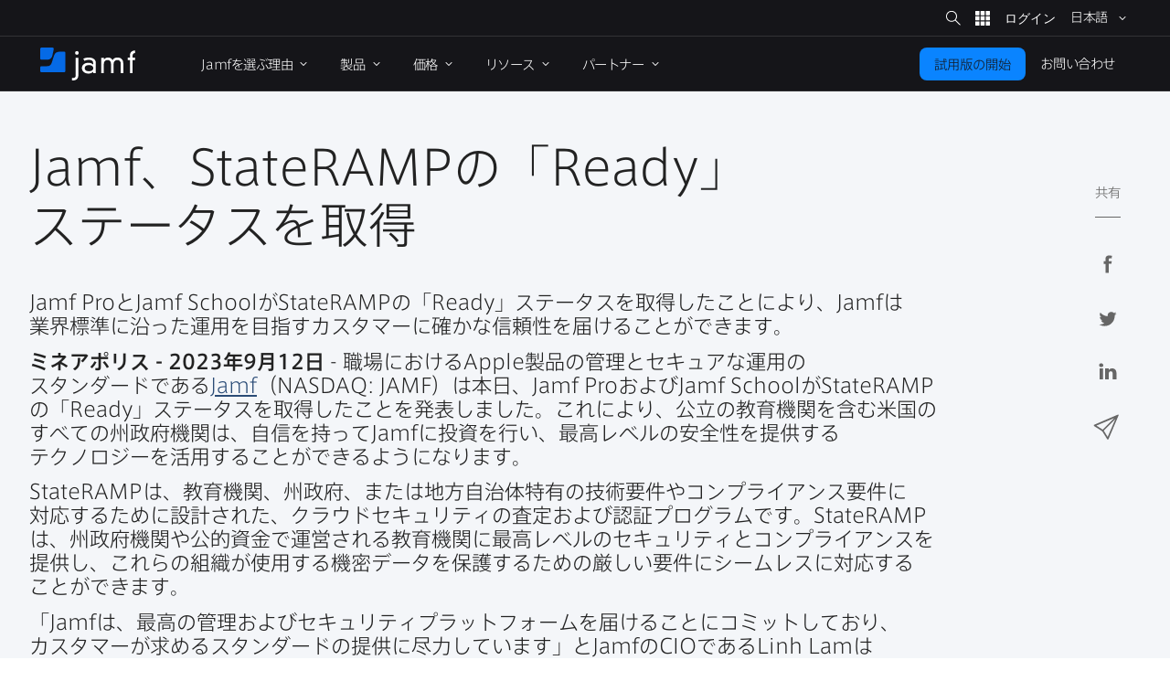

--- FILE ---
content_type: text/html; charset=UTF-8
request_url: https://www.jamf.com/ja/resources/press-releases/jamf-achieves-stateramp-ready-status/
body_size: 32822
content:
<!doctype html> <html class="page-ja mod-no-js fonts-stage-1 fonts-stage-2" lang="ja" data-http-status-code="200" > <head data-config="{&quot;buildVersion&quot;:&quot;20260113113958&quot;,&quot;enable6Sense&quot;:true,&quot;featureFlags&quot;:[&quot;animate&quot;,&quot;edit&quot;,&quot;experiments_enabled&quot;,&quot;image&quot;,&quot;jnuc&quot;,&quot;minor_lang&quot;,&quot;nav_preview&quot;,&quot;noexp&quot;,&quot;prefill&quot;,&quot;price&quot;,&quot;short_form&quot;,&quot;s&quot;,&quot;special_event&quot;,&quot;v&quot;,&quot;zi_dev&quot;,&quot;zi_enabled&quot;],&quot;googleTagManagerContainerId&quot;:&quot;GTM-MS7Q67&quot;,&quot;isSearch&quot;:false,&quot;isCacheDisabled&quot;:false,&quot;marketoIdentifyUrl&quot;:&quot;https:\/\/www.jamf.com\/?ACT=106&quot;,&quot;marketoFormPostUrl&quot;:&quot;https:\/\/www.jamf.com\/?ACT=107&quot;,&quot;isAdminSessionUrl&quot;:&quot;https:\/\/www.jamf.com\/?ACT=138&quot;,&quot;optimizeAssets&quot;:true,&quot;pathLabel&quot;:&quot;&quot;,&quot;phrases&quot;:{&quot;close&quot;:&quot;\u9589\u3058\u308b&quot;,&quot;required&quot;:&quot;\u5fc5\u9808&quot;},&quot;feature:animate&quot;:true,&quot;feature:edit&quot;:false,&quot;feature:dark_mode&quot;:false,&quot;feature:prefill&quot;:true,&quot;feature:zi_dev&quot;:false,&quot;feature:minor_lang&quot;:false,&quot;feature:zi_enabled&quot;:true,&quot;prefillAllowlist&quot;:&quot;[2990,1158]&quot;,&quot;rootUrl&quot;:&quot;https:\/\/www.jamf.com\/&quot;,&quot;rootUrlWithLanguage&quot;:&quot;https:\/\/www.jamf.com\/ja\/&quot;,&quot;segmentAnalyticsKey&quot;:&quot;t5I7xjAjlbs6x0yXQAOc7p1XbGBC00E5&quot;,&quot;onetrustKey&quot;:&quot;04476c69-b922-4867-acbd-5a218f8ceb7e&quot;,&quot;cookieVersion&quot;:&quot;2&quot;,&quot;domainName&quot;:&quot;www.jamf.com&quot;,&quot;languageCode&quot;:&quot;ja&quot;,&quot;locale&quot;:&quot;ja_JP&quot;,&quot;schoolFormIds&quot;:[1124],&quot;actionsForSpecificForms&quot;:{&quot;1108&quot;:&quot;%s Jamf Pro Request Trial Form&quot;,&quot;1137&quot;:&quot;%s Jamf Pro Automated Request Trial Form&quot;,&quot;1131&quot;:&quot;%s Jamf General Request Trial Form&quot;,&quot;1124&quot;:&quot;%s Jamf School Request Trial Form&quot;,&quot;1103&quot;:&quot;%s Jamf Connect Request Trial Form&quot;,&quot;1116&quot;:&quot;%s Jamf Protect Request Trial Form&quot;,&quot;1160&quot;:&quot;%s Jamf Pricing Plan Request Form&quot;,&quot;1139&quot;:&quot;%s Security Request Trial Form&quot;,&quot;1141&quot;:&quot;%s Jamf Safe Internet Request Trial Form&quot;,&quot;1381&quot;:&quot;%s Jamf for Mac Request Trial Form&quot;,&quot;1383&quot;:&quot;%s Jamf for K-12 Request Trial Form&quot;,&quot;1384&quot;:&quot;%s Jamf for Small Business Request Trial Form&quot;,&quot;1385&quot;:&quot;%s Jamf for Mobile Request Trial Form&quot;},&quot;amerCountries&quot;:[&quot;Argentina&quot;,&quot;Brazil&quot;,&quot;Canada&quot;,&quot;Chile&quot;,&quot;Colombia&quot;,&quot;Costa Rica&quot;,&quot;Dominican Republic&quot;,&quot;Ecuador&quot;,&quot;El Salvador&quot;,&quot;French Guiana&quot;,&quot;Guadeloupe&quot;,&quot;Guatemala&quot;,&quot;Guyana&quot;,&quot;Haiti&quot;,&quot;Honduras&quot;,&quot;Martinique&quot;,&quot;Mexico&quot;,&quot;Nicaragua&quot;,&quot;Panama&quot;,&quot;Paraguay&quot;,&quot;Peru&quot;,&quot;Puerto Rico&quot;,&quot;Saint Barth\u00e9lemy&quot;,&quot;Saint Martin (French part)&quot;,&quot;Suriname&quot;,&quot;United States&quot;,&quot;Uruguay&quot;,&quot;Venezuela, Bolivarian Republic of&quot;],&quot;emeiaCountries&quot;:[&quot;Afghanistan&quot;,&quot;Albania&quot;,&quot;Algeria&quot;,&quot;Angola&quot;,&quot;Armenia&quot;,&quot;Austria&quot;,&quot;Azerbaijan&quot;,&quot;Bahrain&quot;,&quot;Bangladesh&quot;,&quot;Belarus&quot;,&quot;Belgium&quot;,&quot;Benin&quot;,&quot;Bosnia and Herzegovina&quot;,&quot;Botswana&quot;,&quot;Bulgaria&quot;,&quot;Burkina Faso&quot;,&quot;Burundi&quot;,&quot;Cameroon&quot;,&quot;Cape Verde&quot;,&quot;Central African Republic&quot;,&quot;Chad&quot;,&quot;Comoros&quot;,&quot;Congo&quot;,&quot;Congo, the Democratic Republic of the&quot;,&quot;Cote d&#039;Ivoire&quot;,&quot;Croatia&quot;,&quot;Cyprus&quot;,&quot;Czech Republic&quot;,&quot;Denmark&quot;,&quot;Djibouti&quot;,&quot;Egypt&quot;,&quot;Equatorial Guinea&quot;,&quot;Eritrea&quot;,&quot;Estonia&quot;,&quot;Ethiopia&quot;,&quot;Finland&quot;,&quot;France&quot;,&quot;French Southern Territories&quot;,&quot;Gabon&quot;,&quot;Gambia&quot;,&quot;Georgia&quot;,&quot;Germany&quot;,&quot;Ghana&quot;,&quot;Gibraltar&quot;,&quot;Greece&quot;,&quot;Guinea&quot;,&quot;Guinea-Bissau&quot;,&quot;Holy See (Vatican City State)&quot;,&quot;Hungary&quot;,&quot;India&quot;,&quot;Iraq&quot;,&quot;Ireland&quot;,&quot;Isle of Man&quot;,&quot;Israel&quot;,&quot;Italy&quot;,&quot;Jersey&quot;,&quot;Jordan&quot;,&quot;Kazakhstan&quot;,&quot;Kenya&quot;,&quot;Kosovo&quot;,&quot;Kuwait&quot;,&quot;Kyrgyzstan&quot;,&quot;Latvia&quot;,&quot;Lebanon&quot;,&quot;Lesotho&quot;,&quot;Liberia&quot;,&quot;Libyan Arab Jamahiriya&quot;,&quot;Liechtenstein&quot;,&quot;Lithuania&quot;,&quot;Luxembourg&quot;,&quot;Macedonia&quot;,&quot;Madagascar&quot;,&quot;Malawi&quot;,&quot;Maldives&quot;,&quot;Mali&quot;,&quot;Malta&quot;,&quot;Mauritania&quot;,&quot;Mauritius&quot;,&quot;Moldova, Republic of&quot;,&quot;Monaco&quot;,&quot;Montenegro&quot;,&quot;Morocco&quot;,&quot;Mozambique&quot;,&quot;Namibia&quot;,&quot;Nepal&quot;,&quot;Netherlands&quot;,&quot;Niger&quot;,&quot;Nigeria&quot;,&quot;Norway&quot;,&quot;Oman&quot;,&quot;Pakistan&quot;,&quot;Palestinian Territory, Occupied&quot;,&quot;Poland&quot;,&quot;Qatar&quot;,&quot;Reunion&quot;,&quot;Romania&quot;,&quot;Rwanda&quot;,&quot;San Marino&quot;,&quot;Sao Tome and Principe&quot;,&quot;Saudi Arabia&quot;,&quot;Senegal&quot;,&quot;Serbia&quot;,&quot;Seychelles&quot;,&quot;Sierra Leone&quot;,&quot;Slovakia&quot;,&quot;Slovenia&quot;,&quot;Somalia&quot;,&quot;South Africa&quot;,&quot;South Sudan&quot;,&quot;Spain&quot;,&quot;Sri Lanka&quot;,&quot;Svalbard and Jan Mayen&quot;,&quot;Swaziland&quot;,&quot;Sweden&quot;,&quot;Switzerland&quot;,&quot;Tajikistan&quot;,&quot;Tanzania, United Republic of&quot;,&quot;Togo&quot;,&quot;Tunisia&quot;,&quot;Turkey&quot;,&quot;Turkmenistan&quot;,&quot;Uganda&quot;,&quot;Ukraine&quot;,&quot;United Arab Emirates&quot;,&quot;United Kingdom&quot;,&quot;Uzbekistan&quot;,&quot;Western Sahara&quot;,&quot;Yemen&quot;,&quot;Zambia&quot;,&quot;Zimbabwe&quot;],&quot;amerBusinessOptions&quot;:{&quot;Startup Business (1-24)&quot;:{&quot;min&quot;:1,&quot;max&quot;:24},&quot;Small Business (25-250)&quot;:{&quot;min&quot;:25,&quot;max&quot;:250},&quot;Medium Business (251-1,000)&quot;:{&quot;min&quot;:251,&quot;max&quot;:1000},&quot;Large Business (1,001-8,000)&quot;:{&quot;min&quot;:1001,&quot;max&quot;:8000},&quot;Enterprise Business (8,001+)&quot;:{&quot;min&quot;:8001}},&quot;emeiaBusinessOptions&quot;:{&quot;Startup Business (1-24)&quot;:{&quot;min&quot;:1,&quot;max&quot;:24},&quot;Small Business (25-250)&quot;:{&quot;min&quot;:25,&quot;max&quot;:250},&quot;Medium Business (251-1,000)&quot;:{&quot;min&quot;:251,&quot;max&quot;:1000},&quot;Large Business (1,001-2,500)&quot;:{&quot;min&quot;:1001,&quot;max&quot;:2500},&quot;Enterprise Business (2,501+)&quot;:{&quot;min&quot;:2501}},&quot;worldBusinessOptions&quot;:{&quot;Startup Business (1-24)&quot;:{&quot;min&quot;:1,&quot;max&quot;:24},&quot;Small Business (25-1,000)&quot;:{&quot;min&quot;:25,&quot;max&quot;:1000},&quot;Medium Business (1,001-2,500)&quot;:{&quot;min&quot;:1001,&quot;max&quot;:2500},&quot;Large Business (2,501+)&quot;:{&quot;min&quot;:2501}}}"> <!-- Google Tag Manager --> <script> if (window.google_tag_manager === undefined) { (function(w,d,s,l,i){w[l]=w[l]||[];w[l].push({'gtm.start': new Date().getTime(),event:'gtm.js'});var f=d.getElementsByTagName(s)[0], j=d.createElement(s),dl=l!='dataLayer'?'&l='+l:'';j.async=true;j.src= 'https://www.googletagmanager.com/gtm.js?id='+i+dl;f.parentNode.insertBefore(j,f); })(window,document,'script','dataLayer','GTM-MS7Q67'); } </script> <!-- End Google Tag Manager --> <script> /* Define dataLayer and the gtag function. */ window.dataLayer = window.dataLayer || []; window.dataLayer.push({'structure_page_entry_id': 82458}); window.dataLayer.push({'lang_code': 'ja'}); window.dataLayer.push({'published_status': 'open'}); function gtag(){dataLayer.push(arguments);} </script> <script src="https://www.jamf.com/budoux/budoux-ja.min.js?v=20260113113958"></script> <!-- @font-face declarations --> <style> @font-face { font-family: Axis Font Basic Regular; font-style: normal; font-weight: 400; font-display: swap; src: local('Axis Font Basic Regular'), url(https://media.jamf.com/type/axis-font-basic-regular.woff2) format("woff2"); } @font-face { font-family: Axis Font Basic Bold; font-style: normal; font-weight: 700; font-display: swap; src: local('Axis Font Basic Bold'), url(https://media.jamf.com/type/axis-font-basic-bold.woff2) format("woff2"); } </style> <!-- Start VWO Async SmartCode --> <link rel="preconnect" href="https://dev.visualwebsiteoptimizer.com" /> <script type='text/javascript' id='vwoCode'> window._vwo_code || (function() { var account_id=353471, version=2.1, settings_tolerance=2000, hide_element='body', hide_element_style = 'opacity:0 !important;filter:alpha(opacity=0) !important;background:none !important;transition:none !important;', /* DO NOT EDIT BELOW THIS LINE */ f=false,w=window,d=document,v=d.querySelector('#vwoCode'),cK='_vwo_'+account_id+'_settings',cc={};try{var c=JSON.parse(localStorage.getItem('_vwo_'+account_id+'_config'));cc=c&&typeof c==='object'?c:{}}catch(e){}var stT=cc.stT==='session'?w.sessionStorage:w.localStorage;code={nonce:v&&v.nonce,use_existing_jquery:function(){return typeof use_existing_jquery!=='undefined'?use_existing_jquery:undefined},library_tolerance:function(){return typeof library_tolerance!=='undefined'?library_tolerance:undefined},settings_tolerance:function(){return cc.sT||settings_tolerance},hide_element_style:function(){return'{'+(cc.hES||hide_element_style)+'}'},hide_element:function(){if(performance.getEntriesByName('first-contentful-paint')[0]){return''}return typeof cc.hE==='string'?cc.hE:hide_element},getVersion:function(){return version},finish:function(e){if(!f){f=true;var t=d.getElementById('_vis_opt_path_hides');if(t)t.parentNode.removeChild(t);if(e)(new Image).src='https://dev.visualwebsiteoptimizer.com/ee.gif?a='+account_id+e}},finished:function(){return f},addScript:function(e){var t=d.createElement('script');t.type='text/javascript';if(e.src){t.src=e.src}else{t.text=e.text}v&&t.setAttribute('nonce',v.nonce);d.getElementsByTagName('head')[0].appendChild(t)},load:function(e,t){var n=this.getSettings(),i=d.createElement('script'),r=this;t=t||{};if(n){i.textContent=n;d.getElementsByTagName('head')[0].appendChild(i);if(!w.VWO||VWO.caE){stT.removeItem(cK);r.load(e)}}else{var o=new XMLHttpRequest;o.open('GET',e,true);o.withCredentials=!t.dSC;o.responseType=t.responseType||'text';o.onload=function(){if(t.onloadCb){return t.onloadCb(o,e)}if(o.status===200||o.status===304){_vwo_code.addScript({text:o.responseText})}else{_vwo_code.finish('&e=loading_failure:'+e)}};o.onerror=function(){if(t.onerrorCb){return t.onerrorCb(e)}_vwo_code.finish('&e=loading_failure:'+e)};o.send()}},getSettings:function(){try{var e=stT.getItem(cK);if(!e){return}e=JSON.parse(e);if(Date.now()>e.e){stT.removeItem(cK);return}return e.s}catch(e){return}},init:function(){if(d.URL.indexOf('__vwo_disable__')>-1)return;var e=this.settings_tolerance();w._vwo_settings_timer=setTimeout(function(){_vwo_code.finish();stT.removeItem(cK)},e);var t;if(this.hide_element()!=='body'){t=d.createElement('style');var n=this.hide_element(),i=n?n+this.hide_element_style():'',r=d.getElementsByTagName('head')[0];t.setAttribute('id','_vis_opt_path_hides');v&&t.setAttribute('nonce',v.nonce);t.setAttribute('type','text/css');if(t.styleSheet)t.styleSheet.cssText=i;else t.appendChild(d.createTextNode(i));r.appendChild(t)}else{t=d.getElementsByTagName('head')[0];var i=d.createElement('div');i.style.cssText='z-index: 2147483647 !important;position: fixed !important;left: 0 !important;top: 0 !important;width: 100% !important;height: 100% !important;background: white !important;';i.setAttribute('id','_vis_opt_path_hides');i.classList.add('_vis_hide_layer');t.parentNode.insertBefore(i,t.nextSibling)}var o=window._vis_opt_url||d.URL,s='https://dev.visualwebsiteoptimizer.com/j.php?a='+account_id+'&u='+encodeURIComponent(o)+'&vn='+version;if(w.location.search.indexOf('_vwo_xhr')!==-1){this.addScript({src:s})}else{this.load(s+'&x=true')}}};w._vwo_code=code;code.init();})(); </script> <!-- End VWO Async SmartCode --> <title>Jamf、StateRAMPの「Ready」ステータスを取得</title> <meta name="viewport" content="width=device-width, initial-scale=1.0"> <meta name="google-site-verification" content="vNCH8kyTUizVCa5G-52r73QSR-k-N0fJ4ZJuWcrEbpg" /> <meta name="twitter:title" content="Jamf、StateRAMPの「Ready」ステータスを取得"> <meta property="og:title" content="Jamf、StateRAMPの「Ready」ステータスを取得"> <meta name="twitter:card" content="summary"> <meta name="twitter:image" content="https://media.jamf.com/images/icons/jamf-og-image.jpg" /> <meta property="og:image" content="https://media.jamf.com/images/icons/jamf-og-image.jpg" /> <meta name="twitter:site" content="@JamfJP"> <meta name="twitter:creator" content="@JamfJP"> <meta property="og:type" content="website"> <meta property="og:url" content="https://www.jamf.com/ja/resources/press-releases/jamf-achieves-stateramp-ready-status/"> <meta property="og:locale" content="en_US" /> <meta property="og:locale:alternate" content="nl_NL" /> <meta property="og:locale:alternate" content="fr_FR" /> <meta property="og:locale:alternate" content="de_DE" /> <meta property="og:locale:alternate" content="ja_JP" /> <link rel="apple-touch-icon" sizes="57x57" href="/apple-touch-icon-57x57.png"> <link rel="apple-touch-icon" sizes="60x60" href="/apple-touch-icon-60x60.png"> <link rel="apple-touch-icon" sizes="72x72" href="/apple-touch-icon-72x72.png"> <link rel="apple-touch-icon" sizes="76x76" href="/apple-touch-icon-76x76.png"> <link rel="apple-touch-icon" sizes="114x114" href="/apple-touch-icon-114x114.png"> <link rel="apple-touch-icon" sizes="120x120" href="/apple-touch-icon-120x120.png"> <link rel="apple-touch-icon" sizes="144x144" href="/apple-touch-icon-144x144.png"> <link rel="apple-touch-icon" sizes="152x152" href="/apple-touch-icon-152x152.png"> <link rel="apple-touch-icon" sizes="180x180" href="/apple-touch-icon-180x180.png"> <link rel="icon" type="image/png" sizes="32x32" href="/favicon-32x32.png"> <link rel="icon" type="image/png" sizes="194x194" href="/favicon-194x194.png"> <link rel="icon" type="image/png" sizes="192x192" href="/android-chrome-192x192.png"> <link rel="icon" type="image/png" sizes="16x16" href="/favicon-16x16.png"> <link rel="mask-icon" href="/safari-pinned-tab.svg" color="#056ae6"> <meta name="msapplication-TileColor" content="#056ae6"> <meta name="msapplication-TileImage" content="/mstile-144x144.png"> <meta name="theme-color" content="#056ae6"> <!-- <link href="https://www.jamf.com/styles/main.css?v=20260113113958" rel="stylesheet" type="text/css" media="screen"> --> <link href="https://www.jamf.com/css/main.css?v=20260113113958" rel="stylesheet" type="text/css" media="screen"> <link href="https://www.jamf.com/styles/main.css?v=20260113113958" rel="stylesheet" type="text/css" media="screen"> <link href="https://www.jamf.com/css/typography-override.css?v=20260113113958" rel="stylesheet" type="text/css" media="screen"> <noscript data-lazy-load="true"> <link href="https://www.jamf.com/css/print.css?v=20260113113958" rel="stylesheet" type="text/css" media="print"> </noscript> <style type="text/css"> </style> <script src="https://www.jamf.com/scripts/webcomponents.js?v=20260113113958"></script> <script src="https://www.jamf.com/js/jquery.min.js?v=20260113113958"></script> <script src="https://www.jamf.com/js/jamf-critical.min.js?v=20260113113958"></script> <script defer src="https://www.jamf.com/js/webcomponents/jamf-account/index.js?v=20260113113958"></script> <script defer src="https://www.jamf.com/scripts/custom.js?v=20260113113958"></script> <link href="https://www.jamf.com/license.txt" rel="license" type="text/plain" /> <link rel="alternate" hreflang="en" href="https://www.jamf.com/resources/press-releases/jamf-achieves-stateramp-ready-status/" /> <link rel="alternate" hreflang="x-default" href="https://www.jamf.com/resources/press-releases/jamf-achieves-stateramp-ready-status/" /> <link rel="alternate" hreflang="nl" href="https://www.jamf.com/nl/informatiebronnen/persberichten/jamf-bereikt-status-voor-stateramp/" /> <link rel="alternate" hreflang="fr" href="https://www.jamf.com/fr/ressources/communiques-de-presse/jamf-obtient-le-status-stateramp-ready/" /> <link rel="alternate" hreflang="de" href="https://www.jamf.com/de/ressourcen/pressemitteilungen/jamf-erreicht-stateramp-ready-status/" /> <link rel="alternate" hreflang="ja" href="https://www.jamf.com/ja/resources/press-releases/jamf-achieves-stateramp-ready-status/" /> <link rel="canonical" href="https://www.jamf.com/ja/resources/press-releases/jamf-achieves-stateramp-ready-status/" /> <link rel="alternate" type="application/rss+xml" title="Jamfブログ" href="https://www.jamf.com/ja/blog/rss/" /> </head> <body class="major-lang j-theme--light"> <!-- Google Tag Manager (noscript) --> <noscript><iframe src="https://www.googletagmanager.com/ns.html?id=GTM-MS7Q67" height="0" width="0" style="display:none;visibility:hidden"></iframe></noscript> <!-- End Google Tag Manager (noscript) --> <div class="visible-print-block"> <header class="print-header"> <img src="https://media.jamf.com/images/logos/jamf-one-color-dark-for-print-css.svg" alt="" /> </header> </div> <div class="j-layout-grid"> <div class="j-new"> <header class=" navigation j-theme--dark navigation-v3 navigation__no-jump-nav "> <div class="navigation__alert-bar navigation__alert-bar--v2 j-theme--dark"> <div class="navigation__alert-wrapper"> <a href="#main-content" class="sr-only sr-only--focusable navigation__skip-to-main"> メインコンテンツに移動 </a> <div class="navigation__utilities" id="nav-utilities"> <a href="https://www.jamf.com/ja/search/" class="navigation__action jamf-button jamf-search-button with-icon-only ghost " id="nav-search-button"> <svg width="16" height="16"> <use href="#icon__magnifier"></use> </svg> <span class="sr-only">サイト検索</span> </a> <jamf-account-wrapper-dotcom language="ja" user-info-endpoint="https://www.jamf.com/auth0/user/" current-property="Jamf.com" is-logged-in="false" products-position="bottom-start" profile-position="bottom-start" feature-flag="1" is-mobile-only="1" log-in-btn-url="https://www.jamf.com/auth0/login/" log-out-btn-url="https://www.jamf.com/auth0/logout/" current-env-url="https://www.jamf.com/" is-jamf-account-live="1" id="nav-account-wrapper" ></jamf-account-wrapper-dotcom> <jamf-dropdown position="bottom-end" class="navigation__language-switcher option-picker-v2" > <button class="language-picker option-picker__target" slot="target" aria-haspopup="true" aria-expanded="false" data-segment-event="Toggled Language Switcher" data-test="language-switcher" > <span> 日本語 </span> <svg class="trailing"> <use xlink:href="#icon__chevronSmall"></use> </svg> </button> <ul class="option-picker__content" slot="content" data-test="language-options" > <li lang="en"> <a href="https://www.jamf.com/resources/press-releases/jamf-achieves-stateramp-ready-status/" data-segment-event="Switched Language" data-segment-properties="{&quot;label&quot;: &quot;ja → en&quot;}" data-test="en" > English (英語) </a> </li> <li lang="de"> <a href="https://www.jamf.com/de/ressourcen/pressemitteilungen/jamf-erreicht-stateramp-ready-status/" data-segment-event="Switched Language" data-segment-properties="{&quot;label&quot;: &quot;ja → de&quot;}" data-test="de" > Deutsch (ドイツ語) </a> </li> <li lang="fr"> <a href="https://www.jamf.com/fr/ressources/communiques-de-presse/jamf-obtient-le-status-stateramp-ready/" data-segment-event="Switched Language" data-segment-properties="{&quot;label&quot;: &quot;ja → fr&quot;}" data-test="fr" > Français (フランス語) </a> </li> <li lang="ja"> <a href="https://www.jamf.com/ja/resources/press-releases/jamf-achieves-stateramp-ready-status/" data-segment-event="Switched Language" data-segment-properties="{&quot;label&quot;: &quot;ja → ja&quot;}" data-test="ja" > 日本語 </a> </li> <li lang="nl"> <a href="https://www.jamf.com/nl/informatiebronnen/persberichten/jamf-bereikt-status-voor-stateramp/" data-segment-event="Switched Language" data-segment-properties="{&quot;label&quot;: &quot;ja → nl&quot;}" data-test="nl" > Nederlands (オランダ語) </a> </li> </ul> </jamf-dropdown> <noscript> <style> .navigation jamf-dropdown.option-picker-v2 {display:none !important;} </style> </noscript> </div> </div> </div> <div class="navigation__global-nav"> <nav> <a class="navigation__logo" href="https://www.jamf.com/ja/" data-analytics-title="Home"> <svg class="jamf-logo" xmlns="http://www.w3.org/2000/svg" viewBox="0 0 162 56" role="presentation" aria-hidden="true"> <title>Jamf</title> <path fill="#056ae6" d="M33.6,7 C28.1,7 24.8,9.3 23.3,14.3 L19.5,26.2 C18.1,30.1 15.8,31.7 11.7,31.7 L2.2,31.7 C1,31.7 0,32.7 0,33.9 L0,40 C0,41.1 0.9,42 2.1,42 L40.7,42 C41.9,42 42.9,41 42.9,39.8 L42.9,9.1 C42.9,7.9 42,7 40.8,7 L33.6,7 L33.6,7 Z M2.3,0 C1.1,0 0,1.1 0,2.3 L0,18.5 C0,19.8 1,20.8 2.3,20.8 L10.5,20.8 C14.2,20.8 19.4,20 20.8,13.4 C20.8,13.4 22.2,6.7 23,2.8 C23.3,1.3 22.2,-7.10542736e-15 20.7,-7.10542736e-15 L2.3,-7.10542736e-15 L2.3,0 Z"></path> <path fill="#ffffff" d="M152.9,13.3 C152.9,7.8 156.6,5.2 161.8,5 L161.8,9.5 L160.9,9.5 C158.6,9.5 157.4,11.4 157.4,13.7 L157.4,17.3 L161.6,17.3 L161.6,21.3 L157.4,21.3 L157.4,43.5 L152.9,43.5 L152.9,21.2 L149,21.2 L149,17.2 L152.9,17.2 L152.9,13.3 L152.9,13.3 Z M137.3,27.7 C137.3,23.2 134.7,21.2 131.6,21.2 C127.9,21.2 125.1,23.6 125.1,27.9 L125.1,43.7 L120.6,43.7 L120.6,27.7 C120.6,23.2 118,21.2 114.9,21.2 C111.2,21.2 108.4,23.6 108.4,27.9 L108.4,43.7 L104,43.7 L104,17.6 L108.5,17.6 L108.5,20.7 L108.6,20.7 C109.8,18 113,17 115.7,17 C118.3,17 121.2,17.7 123.3,21.5 C124.9,18.2 128.3,17 131.7,17 C137.3,17 141.6,20.4 141.6,27.2 L141.6,43.7 L137.1,43.7 L137.1,27.7 L137.3,27.7 Z M83.1,29.9 C77.6,29.9 75.8,32.6 75.8,35.1 C75.8,37.6 77.6,40.3 83.1,40.3 C88.6,40.3 90.4,37.6 90.4,35.1 C90.4,32.6 88.5,29.9 83.1,29.9 L83.1,29.9 L83.1,29.9 Z M90.2,26.2 C90.2,21.9 85.9,20.9 82.5,20.9 C80.1,20.9 77.8,21.5 75.4,22.7 L73.4,19 C77.3,17.3 80.4,17 82.7,17 C88.9,17 94.7,19.7 94.7,25.9 L94.7,43.7 L90.5,43.7 L90.5,40.9 C88.2,43.3 85.7,44.3 82.3,44.3 C76,44.3 71,40.8 71,34.9 C71,30.1 75,25.9 82.2,25.9 C84.9,25.9 87.8,26.7 90.2,28.9 L90.2,26.2 L90.2,26.2 Z M62.5,6 C64.2,6 65.6,7.4 65.6,9.1 C65.6,10.9 64.2,12.3 62.5,12.3 C60.8,12.3 59.4,10.9 59.4,9.2 C59.4,7.4 60.8,6 62.5,6 L62.5,6 L62.5,6 Z M60.4,17.4 L64.9,17.4 L65,46.9 C65,53.7 60.6,56 55.7,56 L54,56 L54,51.8 L55.7,51.8 C60.1,51.8 60.5,49.4 60.5,47.1 L60.4,17.4 L60.4,17.4 Z"></path> </svg> <span class="sr-only">ホーム</span> </a> <button class="navigation__hamburger"> <figure></figure> <figure></figure> <figure></figure> <span class="sr-only">ナビゲーションを切り替える</span> </button> <ul class="navigation__list"> <li class="navigation__item has-subitems" > <a href="https://www.jamf.com/ja/why-jamf/" class="navigation__item-heading"> <span> Jamfを選ぶ理由 </span> <svg class="trailing"> <use href="#icon__chevronSmall"></use> </svg> </a> <div class="navigation__drawer"> <nav>  <div class="drawer-v3"> <div class="drawer-v3__container">  <div class="drawer-column"> <div class="drawer-column__main drawer-column__main-overview"> <div class="text text-title text-title--large">Jamfが選ばれる理由</div> <div class="text text-description">Appleデバイス管理＆セキュリティのもっとも包括的なソリューション</div> <a class="overview-link" href="https://www.jamf.com/ja/why-jamf/"> さらに詳しく </a> </div> <div class="drawer-column__bottom"></div> </div>  <div class="drawer-column"> <div class="drawer-column__main "> <div class="text text-title">ソリューション</div> <div class="text text-heading text-heading--with-subtext"> <a href="https://www.jamf.com/ja/solutions/jamf-for-mac/">  Jamf for Mac  <span class="text-subtext"> Mac管理、アイデンティティとエンドポイントセキュリティ </span> </a> </div> <div class="text text-heading text-heading--with-subtext"> <a href="https://www.jamf.com/ja/solutions/jamf-for-mobile/">  Jamf for Mobile  <span class="text-subtext"> モバイルデバイス管理、セキュリティ、ZTNA </span> </a> </div> </div> <div class="drawer-column__bottom"></div> </div>  <div class="drawer-column"> <div class="drawer-column__main "> <div class="text text-title">&nbsp;</div> <div class="text text-heading text-heading--with-subtext"> <a href="https://www.jamf.com/ja/solutions/jamf-for-k-12/">  Jamf for K-12（初等・中等教育機関向け） <span class="text-subtext"> 教育現場向け統合型管理・セキュリティプラットフォーム </span> </a> </div> <div class="text text-heading text-heading--with-subtext"> <a href="https://www.jamf.com/ja/solutions/jamf-for-small-business/">  Jamf for Small Business <span class="text-subtext"> シンプルでセキュアなAppleデバイス管理 </span> </a> </div> </div> <div class="drawer-column__bottom"></div> </div> </div> </div> </nav> </div> </li> <li class="navigation__item has-subitems" > <a href="https://www.jamf.com/ja/products/" class="navigation__item-heading"> <span> 製品 </span> <svg class="trailing"> <use href="#icon__chevronSmall"></use> </svg> </a> <div class="navigation__drawer"> <nav>  <div class="drawer-v3"> <div class="drawer-v3__container">  <div class="drawer-column"> <div class="drawer-column__main drawer-column__main-overview"> <div class="text text-title text-title--large">Products</div> <div class="text text-description">従業員に力を与える業界トップクラスの製品</div> <a class="overview-link" href="https://www.jamf.com/ja/products/"> さらに詳しく </a> </div> <div class="drawer-column__bottom"></div> </div>  <div class="drawer-column"> <div class="drawer-column__main "> <div class="text text-heading text-heading--with-subtext"> <a href="https://www.jamf.com/ja/products/jamf-pro/">  Jamf Pro  <span class="text-subtext"> ビジネスおよび高等教育向けのデバイス管理 </span> </a> </div> <div class="text text-heading text-heading--with-subtext"> <a href="https://www.jamf.com/ja/products/jamf-now/">  Jamf Now  <span class="text-subtext"> 中小企業向けのデバイス管理 </span> </a> </div> <div class="text text-heading text-heading--with-subtext"> <a href="https://www.jamf.com/ja/products/jamf-school/">  Jamf School  <span class="text-subtext"> 小中高等学校向けのデバイス管理 </span> </a> </div> </div> <div class="drawer-column__bottom"></div> </div>  <div class="drawer-column"> <div class="drawer-column__main "> <div class="text text-heading text-heading--with-subtext"> <a href="https://www.jamf.com/ja/products/jamf-protect/">  Jamf Protect  <span class="text-subtext"> エンドポイントのセキュリティと保護 </span> </a> </div> <div class="text text-heading text-heading--with-subtext"> <a href="https://www.jamf.com/ja/products/jamf-connect/">  Jamf Connect  <span class="text-subtext"> アイデンティティ＆アクセス管理 </span> </a> </div> <div class="text text-heading text-heading--with-subtext"> <a href="https://www.jamf.com/ja/products/jamf-safe-internet/">  Jamf Safe Internet  <span class="text-subtext"> 教育機関向けのセキュリティ </span> </a> </div> <div class="text text-heading text-heading--with-subtext"> <a href="https://www.jamf.com/ja/products/jamf-executive-threat-protection/">  Jamf Executive Threat Protection  <span class="text-subtext"> 高度なセキュリティ </span> </a> </div> </div> <div class="drawer-column__bottom"></div> </div> </div> </div> </nav> </div> </li> <li class="navigation__item has-subitems" > <a href="https://www.jamf.com/ja/pricing/" class="navigation__item-heading"> <span> 価格 </span> <svg class="trailing"> <use href="#icon__chevronSmall"></use> </svg> </a> <div class="navigation__drawer"> <nav>  <div class="drawer-v3"> <div class="drawer-v3__container">  <div class="drawer-column"> <div class="drawer-column__main drawer-column__main-overview"> <div class="text text-title text-title--large">価格</div> <div class="text text-description">ご予算に応じて最適なJamfソリューションをお選びください</div> </div> <div class="drawer-column__bottom"></div> </div>  <div class="drawer-column"> <div class="drawer-column__main "> <div class="text text-title">価格オプション</div> <div class="text text-heading text-heading--with-subtext"> <a href="https://www.jamf.com/ja/pricing/">  ビジネス向けプラン <span class="text-subtext"> 中小企業から大企業まで </span> </a> </div> <div class="text text-heading text-heading--with-subtext"> <a href="https://www.jamf.com/ja/pricing/education-pricing/">  教育機関向け料金プラン <span class="text-subtext"> K-12（初等・中等教育機関）向け </span> </a> </div> </div> <div class="drawer-column__bottom"></div> </div>  <div class="drawer-column"> <div class="drawer-column__main "> <div class="text text-title">トライアル登録または購入</div> <div class="text text-heading text-heading--with-subtext"> <a href="https://www.jamf.com/ja/request-trial/">  トライアルへのお申し込み <span class="text-subtext"> 14日間の無料トライアル </span> </a> </div> <div class="text text-heading text-heading--with-subtext"> <a href="https://www.jamf.com/ja/partners/directory/">  パートナー経由 <span class="text-subtext"> 販売代理店を探す </span> </a> </div> </div> <div class="drawer-column__bottom"></div> </div> </div> </div> </nav> </div> </li> <li class="navigation__item has-subitems" > <a href="https://www.jamf.com/ja/resources/" class="navigation__item-heading"> <span> リソース </span> <svg class="trailing"> <use href="#icon__chevronSmall"></use> </svg> </a> <div class="navigation__drawer"> <nav>  <div class="drawer-v3"> <div class="drawer-v3__container">  <div class="drawer-column"> <div class="drawer-column__main drawer-column__main-overview"> <div class="text text-title text-title--large">リソース</div> <div class="text text-description">情報やインスピレーションをお探しなら、業界や製品に特化したJamfの最新リソースをご覧ください。</div> <a class="overview-link" href="https://www.jamf.com/ja/resources/"> リソースを見る </a> </div> <div class="drawer-column__bottom"></div> </div>  <div class="drawer-column"> <div class="drawer-column__main "> <div class="text text-heading text-heading--with-subtext"> <a href="https://www.jamf.com/ja/blog/">  ブログ <span class="text-subtext"> 最新の業界ニュースや製品アップデートなど、好奇心をかき立てるトピックをお届けします。 </span> </a> </div> <div class="text text-heading text-heading--with-subtext"> <a href="https://www.jamf.com/ja/resources/e-books/">  eBook <span class="text-subtext"> 業界のトレンドを先取りした想像力をかき立てる豊富なコンテンツをご用意しています。 </span> </a> </div> <div class="text text-heading text-heading--with-subtext"> <a href="https://www.jamf.com/ja/resources/white-papers/">  ホワイトペーパー <span class="text-subtext"> Appleデバイス管理の戦略について最新の情報を得られる調査リポートをご用意しました。 </span> </a> </div> <div class="text text-heading text-heading--with-subtext"> <a href="https://www.jamf.com/ja/resources/videos/">  ビデオ <span class="text-subtext"> 製品デモやJamfのお客様のインタビュー動画をご覧いただけます。 </span> </a> </div> </div> <div class="drawer-column__bottom"></div> </div>  <div class="drawer-column"> <div class="drawer-column__main "> <div class="text text-heading text-heading--with-subtext"> <a href="https://www.jamf.com/ja/resources/case-studies/">  導入事例 <span class="text-subtext"> Jamfを活用したAppleデバイス管理を通じて時間の節約とコストの削減に成功しているお客様のサクセスストーリーをご紹介します。 </span> </a> </div> <div class="text text-heading text-heading--with-subtext"> <a href="https://www.jamf.com/ja/webinars/">  ウェビナー <span class="text-subtext"> Appleデバイス管理に関するさまざまなトピックを扱ったオンデマンド形式のビデオをご覧いただけます。 </span> </a> </div> <div class="text text-heading text-heading--with-subtext"> <a href="https://www.jamf.com/ja/resources/product-documentation/">  製品ドキュメント <span class="text-subtext"> Jamfの製品とその活用方法について解説したドキュメントをご覧いただけます。 </span> </a> </div> </div> <div class="drawer-column__bottom"></div> </div> </div> </div> </nav> </div> </li> <li class="navigation__item has-subitems" > <a href="https://www.jamf.com/ja/partners/become-a-partner/" class="navigation__item-heading"> <span> パートナー </span> <svg class="trailing"> <use href="#icon__chevronSmall"></use> </svg> </a> <div class="navigation__drawer"> <nav>  <div class="drawer-v3"> <div class="drawer-v3__container">  <div class="drawer-column"> <div class="drawer-column__main drawer-column__main-overview"> <div class="text text-title text-title--large">Partners</div> <div class="text text-description">すでにパートナーとして活躍している方、パートナーになることを検討している方、そしてパートナー経由でJamf製品を購入する方向けのページです。</div> <a class="overview-link" href="https://www.jamf.com/ja/partners/"> さらに詳しく </a> </div> <div class="drawer-column__bottom"></div> </div>  <div class="drawer-column"> <div class="drawer-column__main "> <div class="text text-title">パートナー向けページ</div> <div class="text text-heading "> <a href="https://partners.jamf.com/prm/Japanese/s/add-lead">  取引案件の登録 </a> </div> <div class="text text-heading "> <a href="https://partners.jamf.com/prm/Japanese/s/assets">  リソース </a> </div> <div class="text text-heading "> <a href="https://partners.jamf.com/prm/Japanese/c/Jamf-Training-Resources">  トレーニング </a> </div> <div class="text text-heading "> <a href="https://partners.jamf.com/prm/auth/70d5b4b5-6690-4547-85ab-29a39707497d/oauth2/login">  Jamf Partner Hubへのログイン </a> </div> </div> <div class="drawer-column__bottom"><div class="text text-heading text-heading--with-icon"> <a href="https://www.jamf.com/ja/partners/for-partners/"> <span> 詳しく見る </span> <svg width="25" height="15" viewBox="0 0 25 15" fill="none" xmlns="http://www.w3.org/2000/svg"> <path d="M1.41665 6.78719L22.1056 6.78719L17.3866 2.07715C17.0932 1.78531 17.0932 1.31145 17.3866 1.01885C17.5332 0.872935 17.725 0.799974 17.9168 0.799974C18.1086 0.799974 18.3004 0.872935 18.4471 1.01885L24.4464 7.00607C24.5156 7.07527 24.5712 7.158 24.6088 7.24977C24.6472 7.34153 24.6667 7.43856 24.6667 7.53634V7.5386C24.666 7.63563 24.6464 7.73115 24.6088 7.82216C24.5712 7.91318 24.5156 7.99667 24.4464 8.06587L18.4471 14.0531C18.1538 14.3457 17.6792 14.3457 17.3866 14.0531C17.0932 13.7612 17.0932 13.2874 17.3866 12.9948L22.1064 8.28474L1.41665 8.28474C1.00221 8.28474 0.666748 7.94928 0.666748 7.53634C0.666748 7.12265 1.00221 6.78719 1.41665 6.78719Z" fill="white"/> </svg> </a> </div></div> </div>  <div class="drawer-column"> <div class="drawer-column__main "> <div class="text text-title">パートナーになる</div> <div class="text text-heading "> <a href="https://www.jamf.com/ja/partners/managed-service-providers/">  MSP </a> </div> <div class="text text-heading "> <a href="https://www.jamf.com/ja/partners/resellers/">  Resellers  </a> </div> <div class="text text-heading "> <a href="https://www.jamf.com/ja/partners/services-partners/">  サービスパートナー  </a> </div> <div class="text text-heading "> <a href="https://www.jamf.com/ja/partners/technology-partners/">  テクノロジーパートナー  </a> </div> </div> <div class="drawer-column__bottom"><div class="text text-heading text-heading--with-icon"> <a href="https://www.jamf.com/ja/partners/become-a-partner/"> <span> 詳しく見る </span> <svg width="25" height="15" viewBox="0 0 25 15" fill="none" xmlns="http://www.w3.org/2000/svg"> <path d="M1.41665 6.78719L22.1056 6.78719L17.3866 2.07715C17.0932 1.78531 17.0932 1.31145 17.3866 1.01885C17.5332 0.872935 17.725 0.799974 17.9168 0.799974C18.1086 0.799974 18.3004 0.872935 18.4471 1.01885L24.4464 7.00607C24.5156 7.07527 24.5712 7.158 24.6088 7.24977C24.6472 7.34153 24.6667 7.43856 24.6667 7.53634V7.5386C24.666 7.63563 24.6464 7.73115 24.6088 7.82216C24.5712 7.91318 24.5156 7.99667 24.4464 8.06587L18.4471 14.0531C18.1538 14.3457 17.6792 14.3457 17.3866 14.0531C17.0932 13.7612 17.0932 13.2874 17.3866 12.9948L22.1064 8.28474L1.41665 8.28474C1.00221 8.28474 0.666748 7.94928 0.666748 7.53634C0.666748 7.12265 1.00221 6.78719 1.41665 6.78719Z" fill="white"/> </svg> </a> </div></div> </div> </div> </div> </nav> </div> </li> </ul>  <div class="navigation__hamburger-ctas"> <a href="https://www.jamf.com/ja/request-trial/" class="jamf-button primary" id="nav-start-trial-mobile"> 試用版の開始 </a> <a href="https://www.jamf.com/ja/contact/" class="jamf-button secondary" id="contact-mobile"> <span> お問い合わせ </span> </a> </div> </nav> <ul class="navigation__actions-group actions-group"> <li class="navigation__item navigation__item--cta" id="nav-list"> <a href="https://www.jamf.com/ja/request-trial/" class="navigation__cta jamf-dotcom-button primary" id="nav-start-trial-global"> 試用版の開始 </a> <a href="https://www.jamf.com/ja/contact/" class="navigation__cta navigation__cta-link" id="contact-global"> <span> お問い合わせ </span> </a> </li> </ul> </div> <div class="navigation__context-nav"> <div class="navigation__context-nav--wrapper"> <ol class="navigation__breadcrumbs breadcrumb"> <li class="navigation__item"> <a href="https://www.jamf.com/ja/"> <svg class="jamf-logo" viewBox="0 0 28 29" height="32" xmlns="http://www.w3.org/2000/svg" role="presentation" aria-hidden="true"> <title>Jamf</title> <path fill="#056ae6" d="M1.491 0C.664.004-.003.748.001 1.595v10.608c.003.827.706 1.493 1.512 1.489l5.217-.024c2.388-.01 5.665-.529 6.546-4.878l1.395-6.938c.192-.96-.526-1.857-1.482-1.852H1.49z"/> <path fill="#056ae6" d="M21.479 4.973c-3.523.016-5.598 1.567-6.532 4.834l-2.42 7.783c-.888 2.557-2.332 3.643-4.975 3.655H1.395c-.774.004-1.398.65-1.395 1.442v3.965c.004.758.606 1.37 1.346 1.366H26.07c.772-.003 1.395-.762 1.392-1.552V6.347c-.004-.762-.698-1.378-1.442-1.374h-4.541z"/> </svg> <span class="sr-only">ホーム</span> </a> </li> <li class="navigation__item"><a href="https://www.jamf.com/ja/resources/">リソース</a></li><li class="navigation__item"><a href="https://www.jamf.com/ja/resources/press-releases/">Press Releases</a></li><li class="navigation__item"><span>Jamf、StateRAMPの「Ready」ステータスを取得</span></li> </ol> <nav class="navigation__jump-nav"> <ul> <li hidden-when-expanded> <a href="https://www.jamf.com/ja/request-trial/" class="navigation__cta jamf-button primary small" id="nav-start-trial-context"> 試用版の開始 </a> </li> </ul> </nav> </div> </div> </header> </div>  <!-- structure_page_entry_id: 82458 --> <div role="main" class="main-content" id="main-content">    <div class="j-slab j-slab--full-width theme--aqua-haze"> <div class="j-grid resource--press-release"> <h1 class="step4">Jamf、StateRAMPの「Ready」ステータスを取得</h1> <article class="resource-detail__meta"> <p>Jamf ProとJamf SchoolがStateRAMPの「Ready」ステータスを取得したことにより、Jamfは業界標準に沿った運用を目指すカスタマーに確かな信頼性を届けることができます。</p> <p><strong>&#12511;&#12493;&#12450;&#12509;&#12522;&#12473; - 2023&#24180;9&#26376;12&#26085;</strong> - &#32887;&#22580;&#12395;&#12362;&#12369;&#12427;Apple&#35069;&#21697;&#12398;&#31649;&#29702;&#12392;&#12475;&#12461;&#12517;&#12450;&#12394;&#36939;&#29992;&#12398;&#12473;&#12479;&#12531;&#12480;&#12540;&#12489;&#12391;&#12354;&#12427;<a href="https://www.jamf.com/ja/?utm_source=asset-link&amp;utm_medium=social&amp;utm_campaign=press-release-promo&amp;utm_content=2023-08-31_shared_" rel="noreferrer nofollow noopener" target="_blank"><u>Jamf</u></a>&#65288;NASDAQ: JAMF&#65289;&#12399;&#26412;&#26085;&#12289;Jamf Pro&#12362;&#12424;&#12403;Jamf School&#12364;StateRAMP&#12398;&#12300;Ready&#12301;&#12473;&#12486;&#12540;&#12479;&#12473;&#12434;&#21462;&#24471;&#12375;&#12383;&#12371;&#12392;&#12434;&#30330;&#34920;&#12375;&#12414;&#12375;&#12383;&#12290;&#12371;&#12428;&#12395;&#12424;&#12426;&#12289;&#20844;&#31435;&#12398;&#25945;&#32946;&#27231;&#38306;&#12434;&#21547;&#12416;&#31859;&#22269;&#12398;&#12377;&#12409;&#12390;&#12398;&#24030;&#25919;&#24220;&#27231;&#38306;&#12399;&#12289;&#33258;&#20449;&#12434;&#25345;&#12387;&#12390;Jamf&#12395;&#25237;&#36039;&#12434;&#34892;&#12356;&#12289;&#26368;&#39640;&#12524;&#12505;&#12523;&#12398;&#23433;&#20840;&#24615;&#12434;&#25552;&#20379;&#12377;&#12427;&#12486;&#12463;&#12494;&#12525;&#12472;&#12540;&#12434;&#27963;&#29992;&#12377;&#12427;&#12371;&#12392;&#12364;&#12391;&#12365;&#12427;&#12424;&#12358;&#12395;&#12394;&#12426;&#12414;&#12377;&#12290;</p> <p>StateRAMP&#12399;&#12289;&#25945;&#32946;&#27231;&#38306;&#12289;&#24030;&#25919;&#24220;&#12289;&#12414;&#12383;&#12399;&#22320;&#26041;&#33258;&#27835;&#20307;&#29305;&#26377;&#12398;&#25216;&#34899;&#35201;&#20214;&#12420;&#12467;&#12531;&#12503;&#12521;&#12452;&#12450;&#12531;&#12473;&#35201;&#20214;&#12395;&#23550;&#24540;&#12377;&#12427;&#12383;&#12417;&#12395;&#35373;&#35336;&#12373;&#12428;&#12383;&#12289;&#12463;&#12521;&#12454;&#12489;&#12475;&#12461;&#12517;&#12522;&#12486;&#12451;&#12398;&#26619;&#23450;&#12362;&#12424;&#12403;&#35469;&#35388;&#12503;&#12525;&#12464;&#12521;&#12512;&#12391;&#12377;&#12290;StateRAMP&#12399;&#12289;&#24030;&#25919;&#24220;&#27231;&#38306;&#12420;&#20844;&#30340;&#36039;&#37329;&#12391;&#36939;&#21942;&#12373;&#12428;&#12427;&#25945;&#32946;&#27231;&#38306;&#12395;&#26368;&#39640;&#12524;&#12505;&#12523;&#12398;&#12475;&#12461;&#12517;&#12522;&#12486;&#12451;&#12392;&#12467;&#12531;&#12503;&#12521;&#12452;&#12450;&#12531;&#12473;&#12434;&#25552;&#20379;&#12375;&#12289;&#12371;&#12428;&#12425;&#12398;&#32068;&#32340;&#12364;&#20351;&#29992;&#12377;&#12427;&#27231;&#23494;&#12487;&#12540;&#12479;&#12434;&#20445;&#35703;&#12377;&#12427;&#12383;&#12417;&#12398;&#21427;&#12375;&#12356;&#35201;&#20214;&#12395;&#12471;&#12540;&#12512;&#12524;&#12473;&#12395;&#23550;&#24540;&#12377;&#12427;&#12371;&#12392;&#12364;&#12391;&#12365;&#12414;&#12377;&#12290;</p> <p>&#12300;Jamf&#12399;&#12289;&#26368;&#39640;&#12398;&#31649;&#29702;&#12362;&#12424;&#12403;&#12475;&#12461;&#12517;&#12522;&#12486;&#12451;&#12503;&#12521;&#12483;&#12488;&#12501;&#12457;&#12540;&#12512;&#12434;&#23626;&#12369;&#12427;&#12371;&#12392;&#12395;&#12467;&#12511;&#12483;&#12488;&#12375;&#12390;&#12362;&#12426;&#12289;&#12459;&#12473;&#12479;&#12510;&#12540;&#12364;&#27714;&#12417;&#12427;&#12473;&#12479;&#12531;&#12480;&#12540;&#12489;&#12398;&#25552;&#20379;&#12395;&#23613;&#21147;&#12375;&#12390;&#12356;&#12414;&#12377;&#12301;&#12392;Jamf&#12398;CIO&#12391;&#12354;&#12427;Linh Lam&#12399;&#36848;&#12409;&#12414;&#12375;&#12383;&#12290;&#12300;StateRAMP&#12399;&#12289;&#23433;&#20840;&#12391;&#12475;&#12461;&#12517;&#12450;&#12394;&#35069;&#21697;&#12434;&#25552;&#20379;&#12377;&#12427;&#12392;&#12356;&#12358;&#25105;&#12293;&#12398;&#12467;&#12511;&#12483;&#12488;&#12513;&#12531;&#12488;&#12434;&#35937;&#24500;&#12377;&#12427;&#21462;&#12426;&#32068;&#12415;&#12391;&#12377;&#12301;</p> <p>&#29694;&#22312;&#12289;Jamf&#12399;73,500&#20197;&#19978;&#12398;&#12459;&#12473;&#12479;&#12510;&#12540;&#12395;&#12469;&#12540;&#12499;&#12473;&#12434;&#25552;&#20379;&#12375;&#12289;&#12381;&#12398;&#12477;&#12522;&#12517;&#12540;&#12471;&#12519;&#12531;&#12399;3,130&#19975;&#21488;&#20197;&#19978;&#12398;&#12487;&#12496;&#12452;&#12473;&#12395;&#25645;&#36617;&#12373;&#12428;&#12390;&#12356;&#12414;&#12377;&#12290;&#12499;&#12472;&#12493;&#12473;&#12420;&#25919;&#24220;&#27231;&#38306;&#12398;&#12383;&#12417;&#12398;Apple&#12487;&#12496;&#12452;&#12473;&#31649;&#29702;&#12484;&#12540;&#12523;&#12391;&#12354;&#12427;Jamf Pro&#12392;&#12289;&#25945;&#32946;&#27231;&#38306;&#12398;&#12383;&#12417;&#12398;Apple&#12487;&#12496;&#12452;&#12473;&#31649;&#29702;&#12484;&#12540;&#12523;&#12391;&#12354;&#12427;Jamf School&#12395;&#12399;&#12289;&#20197;&#19979;&#12398;&#12424;&#12358;&#12394;&#20027;&#35201;&#27231;&#33021;&#12364;&#21547;&#12414;&#12428;&#12390;&#12356;&#12414;&#12377;&#12290;</p> <ul> <li><strong>&#12476;&#12525;&#12479;&#12483;&#12481;&#23566;&#20837;</strong>&#65306;Mac&#12289;iPhone&#12289;iPad&#12289;Apple TV&#12398;&#12503;&#12525;&#12499;&#12472;&#12519;&#12491;&#12531;&#12464;&#12362;&#12424;&#12403;&#12476;&#12525;&#12479;&#12483;&#12481;&#23566;&#20837;&#12395;&#21152;&#12360;&#12289;BYOD&#12503;&#12525;&#12464;&#12521;&#12512;&#12398;&#12475;&#12461;&#12517;&#12450;&#12394;&#36939;&#29992;&#12434;&#12469;&#12509;&#12540;&#12488;&#12375;&#12414;&#12377;&#12290;</li> <li><strong>&#12487;&#12496;&#12452;&#12473;&#31649;&#29702;</strong>&#65306;&#35373;&#23450;&#12503;&#12525;&#12501;&#12449;&#12452;&#12523;&#12384;&#12369;&#12391;&#12394;&#12367;&#12509;&#12522;&#12471;&#12540;&#12420;&#12473;&#12463;&#12522;&#12503;&#12488;&#12434;&#20351;&#29992;&#12375;&#12390;&#12487;&#12496;&#12452;&#12473;&#12434;&#12459;&#12473;&#12479;&#12510;&#12452;&#12474;&#12375;&#12289;&#12518;&#12540;&#12470;&#12456;&#12463;&#12473;&#12506;&#12522;&#12456;&#12531;&#12473;&#12434;&#26368;&#36969;&#21270;&#12377;&#12427;&#12371;&#12392;&#12364;&#12391;&#12365;&#12414;&#12377;&#12290;</li> <li><strong>&#12452;&#12531;&#12505;&#12531;&#12488;&#12522;&#31649;&#29702;</strong>&#65306;&#12495;&#12540;&#12489;&#12454;&#12455;&#12450;&#12289;&#12477;&#12501;&#12488;&#12454;&#12455;&#12450;&#12289;&#12475;&#12461;&#12517;&#12522;&#12486;&#12451;&#27083;&#25104;&#12398;&#35443;&#32048;&#12434;&#12518;&#12540;&#12470;&#12398;&#12487;&#12496;&#12452;&#12473;&#12363;&#12425;&#33258;&#21205;&#30340;&#12395;&#21454;&#38598;&#12375;&#12414;&#12377;&#12290;</li> <li><strong>&#12450;&#12503;&#12522;&#12398;&#12521;&#12452;&#12501;&#12469;&#12452;&#12463;&#12523;&#31649;&#29702;</strong>&#65306;&#12450;&#12503;&#12522;&#12398;&#33258;&#21205;&#31649;&#29702;&#12392;&#12475;&#12461;&#12517;&#12450;&#12394;&#36939;&#29992;&#12395;&#12424;&#12426;&#12289;&#24517;&#35201;&#12394;&#12450;&#12503;&#12522;&#12408;&#12398;&#12450;&#12463;&#12475;&#12473;&#12434;&#12518;&#12540;&#12470;&#12395;&#25552;&#20379;&#12375;&#12414;&#12377;&#12290;</li> <li><strong>&#12475;&#12461;&#12517;&#12522;&#12486;&#12451;</strong>&#65306;&#12493;&#12452;&#12486;&#12451;&#12502;&#12475;&#12461;&#12517;&#12522;&#12486;&#12451;&#27231;&#33021;&#12398;&#27963;&#29992;&#12289;&#12487;&#12496;&#12452;&#12473;&#12398;&#35373;&#23450;&#12420;&#27083;&#25104;&#12398;&#31649;&#29702;&#12289;&#24746;&#24847;&#12398;&#12354;&#12427;&#12477;&#12501;&#12488;&#12454;&#12455;&#12450;&#12398;&#38459;&#27490;&#12289;&#12518;&#12540;&#12470;&#12398;&#25163;&#12434;&#29033;&#12431;&#12394;&#12356;&#12497;&#12483;&#12481;&#12398;&#36969;&#29992;&#12394;&#12393;&#12434;&#36890;&#12375;&#12390;&#12487;&#12496;&#12452;&#12473;&#12434;&#20445;&#35703;&#12375;&#12414;&#12377;&#12290;</li> </ul> <p>Jamf&#12398;&#24773;&#22577;&#12475;&#12461;&#12517;&#12522;&#12486;&#12451;&#12289;&#12467;&#12531;&#12503;&#12521;&#12452;&#12450;&#12531;&#12473;&#12289;&#12362;&#12424;&#12403;&#12503;&#12521;&#12452;&#12496;&#12471;&#12540;&#12398;&#35443;&#32048;&#12395;&#12388;&#12356;&#12390;&#12399;<a href="https://www.jamf.com/ja/trust-center/">&#12371;&#12385;&#12425;</a>&#12434;&#12372;&#35239;&#12367;&#12384;&#12373;&#12356;&#12290;</p> <p><strong>Jamf&#12395;&#12388;&#12356;&#12390;</strong></p> <p>Jamf&#12399;&#12289;&#12456;&#12531;&#12489;&#12518;&#12540;&#12470;&#12363;&#12425;&#24859;&#12373;&#12428;&#20225;&#26989;&#12539;&#32068;&#32340;&#12363;&#12425;&#20449;&#38972;&#12373;&#12428;&#12427;Apple&#12456;&#12463;&#12473;&#12506;&#12522;&#12456;&#12531;&#12473;&#12398;&#31649;&#29702;&#12289;&#12475;&#12461;&#12517;&#12450;&#12394;&#36939;&#29992;&#12289;&#26989;&#21209;&#12398;&#31777;&#32032;&#21270;&#12434;&#30446;&#25351;&#12375;&#12390;&#12356;&#12414;&#12377;&#12290;&#12414;&#12383;Jamf&#12399;&#12289;&#20225;&#26989;&#12395;&#12392;&#12387;&#12390;&#23433;&#20840;&#12391;&#12289;&#12518;&#12540;&#12470;&#12395;&#12392;&#12387;&#12390;&#12471;&#12531;&#12503;&#12523;&#12363;&#12388;&#12503;&#12521;&#12452;&#12496;&#12471;&#12540;&#12364;&#20445;&#35703;&#12373;&#12428;&#12383;&#12300;Apple&#12501;&#12449;&#12540;&#12473;&#12488;&#12301;&#29872;&#22659;&#12434;&#23455;&#29694;&#12377;&#12427;&#12383;&#12417;&#12398;&#12289;&#31649;&#29702;&#12362;&#12424;&#12403;&#12475;&#12461;&#12517;&#12522;&#12486;&#12451;&#12477;&#12522;&#12517;&#12540;&#12471;&#12519;&#12531;&#19968;&#24335;&#12434;&#25552;&#20379;&#12377;&#12427;&#12289;&#19990;&#30028;&#12391;&#21807;&#19968;&#12398;&#20225;&#26989;&#12391;&#12377;&#12290;</p> <p>&#35443;&#32048;&#12399;<a href="https://www.jamf.com/ja/">&#20844;&#24335;&#12454;&#12455;&#12502;&#12469;&#12452;&#12488;</a>&#12434;&#12372;&#35239;&#12367;&#12384;&#12373;&#12356;&#12290;</p> <p><br /> &#12503;&#12524;&#12473;&#12522;&#12522;&#12540;&#12473;&#12395;&#38306;&#12377;&#12427;&#12362;&#21839;&#12356;&#21512;&#12431;&#12379;<br /> &#12304;Jamf Japan&#21512;&#21516;&#20250;&#31038;&#12305;<br /> &#24195;&#22577;&#20107;&#21209;&#23616;<br /> Email:<a href="mailto: japan_pr@jamf.com"> japan_pr@jamf.com</a></p> </article> <div class="resource-detail__sidebar"> <div class="meta-info__social"> <div class="share__heading">共有</div> <ul> <li> <a target="_blank" rel="noopener" href="https://www.facebook.com/sharer/sharer.php?u=https://www.jamf.com/ja/resources/press-releases/jamf-achieves-stateramp-ready-status/" class="js-share-link" data-type="facebook"> <svg xmlns="http://www.w3.org/2000/svg" viewBox="0 0 64 64" class="social-share-icon social-share-icon--facebook" role="presentation" aria-hidden="true"> <rect width="64" height="64" /> <path fill="currentColor" d="M24.3,26.6h3.3v-3.2c0-1.4,0-3.6,1.1-5c1.1-1.4,2.6-2.4,5.1-2.4c4.2,0,5.9,0.6,5.9,0.6l-0.8,4.9 c0,0-1.4-0.4-2.7-0.4c-1.3,0-2.4,0.5-2.4,1.7v3.7h5.3l-0.4,4.8h-4.9V48h-6.2V31.4h-3.3V26.6z" /> </svg> <span class="sr-only">Facebookで共有</span> </a> </li> <li> <a target="_blank" rel="noopener" href="https://twitter.com/intent/tweet?url=https://www.jamf.com/ja/resources/press-releases/jamf-achieves-stateramp-ready-status/" class="js-share-link" data-type="twitter"> <svg xmlns="http://www.w3.org/2000/svg" viewBox="0 0 64 64" class="social-share-icon social-share-icon--twitter" role="presentation" aria-hidden="true"> <rect width="64" height="64" /> <path fill="currentColor" d="M48.1,23.6c-1.2,0.5-2.4,0.9-3.8,1c1.4-0.8,2.4-2.1,2.9-3.6c-1.3,0.8-2.7,1.3-4.2,1.6c-1.2-1.3-2.9-2.1-4.8-2.1 c-3.6,0-6.6,2.9-6.6,6.6c0,0.5,0.1,1,0.2,1.5c-5.5-0.3-10.3-2.9-13.6-6.9c-0.6,1-0.9,2.1-0.9,3.3c0,2.3,1.2,4.3,2.9,5.5 c-1.1,0-2.1-0.3-3-0.8v0.1c0,3.2,2.3,5.8,5.3,6.4c-0.6,0.2-1.1,0.2-1.7,0.2c-0.4,0-0.8,0-1.2-0.1c0.8,2.6,3.3,4.5,6.1,4.6 c-2.3,1.8-5.1,2.8-8.2,2.8c-0.5,0-1.1,0-1.6-0.1c2.9,1.9,6.4,3,10.1,3c12.1,0,18.7-10,18.7-18.7c0-0.3 0-0.6,0-0.9 C46.1,26.1,47.2,24.9,48.1,23.6" /> </svg> <span class="sr-only">Twitterで共有</span> </a> </li> <li> <a target="_blank" rel="noopener" href="https://www.linkedin.com/sharing/share-offsite/?url=https://www.jamf.com/ja/resources/press-releases/jamf-achieves-stateramp-ready-status/" class="js-share-link" data-type="linkedin"> <svg xmlns="http://www.w3.org/2000/svg" viewBox="0 0 64 64" class="social-share-icon social-share-icon--linkedin" role="presentation" aria-hidden="true"> <rect width="64" height="64" /> <path fill="currentColor" d="M48,45.4h-7.1V35.1c0-2.7-1.1-4.5-3.5-4.5c-1.9,0-2.9,1.2-3.4,2.4c-0.2,0.4-0.2,1-0.2,1.6v10.8h-7 c0,0,0.1-18.3,0-20h7v3.1c0.4-1.4,2.7-3.3,6.2-3.3c4.4,0,7.9,2.9,7.9,9.1V45.4z M19.8,22.9L19.8,22.9c-2.3,0-3.8-1.5-3.8-3.5 c0-2,1.5-3.5,3.8-3.5c2.3,0,3.7,1.5,3.8,3.5C23.6,21.4,22.1,22.9,19.8,22.9 M23,45.4h-6.2v-20H23V45.4z" /> </svg> <span class="sr-only">LinkedInで共有</span> </a> </li> <li> <a href="mailto:?body=https://www.jamf.com/ja/resources/press-releases/jamf-achieves-stateramp-ready-status/" class="js-share-link" data-type="email"> <svg xmlns="http://www.w3.org/2000/svg" viewBox="0 0 64 64" class="social-share-icon social-share-icon--email" role="presentation" aria-hidden="true"> <rect width="64" height="64" /> <path fill="currentColor" d="M51,11 C50.7,11 50.4,11.1 50,11.3 L7.4,29.5 C5.8,30.2 5.7,31.5 7.1,32.4 L19.1,40 C20.5,40.9 22.4,42.7 23.2,44.1 L30.6,56 C31,56.7 31.6,57 32,57 C32.6,57 33.1,56.6 33.4,55.7 L51.6,12.9 C52.2,11.8 51.9,11.2 51,11 Z M22.6,38.8 C21.9,38.2 21.2,37.8 20.6,37.4 L10.9,31.3 L10.9,31.3 L43.5,17.6 L22.6,38.8 Z M31.7,52.2 L25.8,42.6 C25.5,42 24.9,41.5 24.5,40.7 L46,18.9 L31.7,52.2 Z" /> </svg> <span class="sr-only">メールで共有</span> </a> </li> </ul> </div>  </div> </div> </div> </div> <div class="j-new"> <footer class="footer"> <div class="footer__top j-grid"> <div class="footer__header"> <div class="footer__logo"> <svg xmlns="http://www.w3.org/2000/svg" viewBox="0 0 162 56" height="32" role="presentation" aria-hidden="true"> <title>Jamf</title> <path fill="#056ae6" d="M33.6,7 C28.1,7 24.8,9.3 23.3,14.3 L19.5,26.2 C18.1,30.1 15.8,31.7 11.7,31.7 L2.2,31.7 C1,31.7 0,32.7 0,33.9 L0,40 C0,41.1 0.9,42 2.1,42 L40.7,42 C41.9,42 42.9,41 42.9,39.8 L42.9,9.1 C42.9,7.9 42,7 40.8,7 L33.6,7 L33.6,7 Z M2.3,0 C1.1,0 0,1.1 0,2.3 L0,18.5 C0,19.8 1,20.8 2.3,20.8 L10.5,20.8 C14.2,20.8 19.4,20 20.8,13.4 C20.8,13.4 22.2,6.7 23,2.8 C23.3,1.3 22.2,-7.10542736e-15 20.7,-7.10542736e-15 L2.3,-7.10542736e-15 L2.3,0 Z"> </path> <path fill="#181a1c" d="M152.9,13.3 C152.9,7.8 156.6,5.2 161.8,5 L161.8,9.5 L160.9,9.5 C158.6,9.5 157.4,11.4 157.4,13.7 L157.4,17.3 L161.6,17.3 L161.6,21.3 L157.4,21.3 L157.4,43.5 L152.9,43.5 L152.9,21.2 L149,21.2 L149,17.2 L152.9,17.2 L152.9,13.3 L152.9,13.3 Z M137.3,27.7 C137.3,23.2 134.7,21.2 131.6,21.2 C127.9,21.2 125.1,23.6 125.1,27.9 L125.1,43.7 L120.6,43.7 L120.6,27.7 C120.6,23.2 118,21.2 114.9,21.2 C111.2,21.2 108.4,23.6 108.4,27.9 L108.4,43.7 L104,43.7 L104,17.6 L108.5,17.6 L108.5,20.7 L108.6,20.7 C109.8,18 113,17 115.7,17 C118.3,17 121.2,17.7 123.3,21.5 C124.9,18.2 128.3,17 131.7,17 C137.3,17 141.6,20.4 141.6,27.2 L141.6,43.7 L137.1,43.7 L137.1,27.7 L137.3,27.7 Z M83.1,29.9 C77.6,29.9 75.8,32.6 75.8,35.1 C75.8,37.6 77.6,40.3 83.1,40.3 C88.6,40.3 90.4,37.6 90.4,35.1 C90.4,32.6 88.5,29.9 83.1,29.9 L83.1,29.9 L83.1,29.9 Z M90.2,26.2 C90.2,21.9 85.9,20.9 82.5,20.9 C80.1,20.9 77.8,21.5 75.4,22.7 L73.4,19 C77.3,17.3 80.4,17 82.7,17 C88.9,17 94.7,19.7 94.7,25.9 L94.7,43.7 L90.5,43.7 L90.5,40.9 C88.2,43.3 85.7,44.3 82.3,44.3 C76,44.3 71,40.8 71,34.9 C71,30.1 75,25.9 82.2,25.9 C84.9,25.9 87.8,26.7 90.2,28.9 L90.2,26.2 L90.2,26.2 Z M62.5,6 C64.2,6 65.6,7.4 65.6,9.1 C65.6,10.9 64.2,12.3 62.5,12.3 C60.8,12.3 59.4,10.9 59.4,9.2 C59.4,7.4 60.8,6 62.5,6 L62.5,6 L62.5,6 Z M60.4,17.4 L64.9,17.4 L65,46.9 C65,53.7 60.6,56 55.7,56 L54,56 L54,51.8 L55.7,51.8 C60.1,51.8 60.5,49.4 60.5,47.1 L60.4,17.4 L60.4,17.4 Z"> </path> </svg> <jamf-dropdown position="top" class="footer__language-switcher option-picker" > <button class="language-picker option-picker__target" slot="target" aria-haspopup="true" aria-expanded="false" data-segment-event="Toggled Language Switcher" data-test="language-switcher" > <svg class="leading"> <use xlink:href="#icon__internet"></use> </svg> <span> 日本語 </span> <svg class="trailing"> <use xlink:href="#icon__chevronSmall"></use> </svg> </button> <ul class="option-picker__content" slot="content" data-test="language-options" > <li lang="en"> <a href="https://www.jamf.com/resources/press-releases/jamf-achieves-stateramp-ready-status/" data-segment-event="Switched Language" data-segment-properties="{&quot;label&quot;: &quot;ja → en&quot;}" data-test="en" > English (英語) </a> </li> <li lang="de"> <a href="https://www.jamf.com/de/ressourcen/pressemitteilungen/jamf-erreicht-stateramp-ready-status/" data-segment-event="Switched Language" data-segment-properties="{&quot;label&quot;: &quot;ja → de&quot;}" data-test="de" > Deutsch (ドイツ語) </a> </li> <li lang="fr"> <a href="https://www.jamf.com/fr/ressources/communiques-de-presse/jamf-obtient-le-status-stateramp-ready/" data-segment-event="Switched Language" data-segment-properties="{&quot;label&quot;: &quot;ja → fr&quot;}" data-test="fr" > Français (フランス語) </a> </li> <li lang="ja"> <a href="https://www.jamf.com/ja/resources/press-releases/jamf-achieves-stateramp-ready-status/" data-segment-event="Switched Language" data-segment-properties="{&quot;label&quot;: &quot;ja → ja&quot;}" data-test="ja" > 日本語 </a> </li> <li lang="nl"> <a href="https://www.jamf.com/nl/informatiebronnen/persberichten/jamf-bereikt-status-voor-stateramp/" data-segment-event="Switched Language" data-segment-properties="{&quot;label&quot;: &quot;ja → nl&quot;}" data-test="nl" > Nederlands (オランダ語) </a> </li> </ul> </jamf-dropdown> </div> <div class="footer__summary"> Jamfは、エンドユーザから愛され企業・組織から信頼されるAppleエクスペリエンスの管理とセキュアな運用を通して、業務の簡素化を目指しています。またJamfは、組織にとって安全で、ユーザにとってシンプルかつプライバシーが保護された「Appleファースト」環境を実現するための包括的な管理およびセキュリティソリューションを提供する、世界で唯一の企業です。Jamfの企業情報は<a href="/ja/about/">こちら</a>から。 </div> </div> <div class="footer__top-contact"> <a href="tel:0645808447"> <svg width="32" height="32" role="presentation" aria-hidden="true"> <use href="#icon__phone"></use> </svg> 06-4580-8447 </a> <a href="mailto:support@jamf.com"> <svg width="32" height="32" role="presentation" aria-hidden="true"> <use href="#icon__paperPlane2"></use> </svg> support@jamf.com </a> </div> </div> <div class="footer__site-map j-grid">  <div class=" footer__links footer__links--primary ">  <div class="footer__item "> <h3> <a href="https://www.jamf.com/ja/business/"> Business </a> </h3> </div> <div class="footer__item "> <h3> <a href="https://www.jamf.com/ja/education/"> Education </a> </h3> </div> <div class="footer__item "> <h3> <a href="https://www.jamf.com/ja/healthcare/"> Healthcare </a> </h3> </div> <div class="footer__item has-subitems"> <h3> <a href="https://www.jamf.com/ja/solutions/"> Jamfのプラットフォーム </a> <span class="indicator"> <svg> <use href="#icon__chevronSmall"></use> </svg> </span> </h3> <ul> <li> <a href="https://www.jamf.com/ja/solutions/ai-assistant/"> AI アシスタント </a> </li> <li> <a href="https://www.jamf.com/ja/solutions/zero-touch-deployment/"> ゼロタッチ導入 </a> </li> <li> <a href="https://www.jamf.com/ja/solutions/device-management/"> モバイルデバイス管理 （MDM） </a> </li> <li> <a href="https://www.jamf.com/ja/solutions/app-lifecycle-management/"> アプリ管理 </a> </li> <li> <a href="https://www.jamf.com/ja/solutions/inventory-management/"> インベントリ管理 </a> </li> <li> <a href="https://www.jamf.com/ja/solutions/self-service/"> Self Service+およびSelf Service </a> </li> <li> <a href="https://www.jamf.com/ja/solutions/identity-based-access/"> アイデンティティ＆アクセス管理 </a> </li> <li> <a href="https://www.jamf.com/ja/solutions/endpoint-protection/"> エンドポイント保護 </a> </li> <li> <a href="https://www.jamf.com/ja/solutions/threat-prevention-remediation/"> 脅威防衛と修復 </a> </li> <li> <a href="https://www.jamf.com/ja/solutions/content-filtering/"> コンテンツフィルタリング＆セーフインターネット </a> </li> <li> <a href="https://www.jamf.com/ja/solutions/zero-trust-network-access/"> ゼロトラストネットワークアクセス（ZTNA） </a> </li> <li> <a href="https://www.jamf.com/ja/solutions/compliance/"> セキュリティの可視化＆コンプライアンス </a> </li> </ul> </div> </div> <div class=" footer__links footer__links--secondary ">  <div class="footer__item "> <h3> <a href="https://www.jamf.com/ja/pricing/"> ビジネス向けプラン </a> </h3> </div> <div class="footer__item "> <h3> <a href="https://www.jamf.com/ja/pricing/education-pricing/"> 教育機関向け料金プラン </a> </h3> </div> <div class="footer__item has-subitems"> <h3> <a href="https://www.jamf.com/ja/support/"> Jamfサポート </a> <span class="indicator"> <svg> <use href="#icon__chevronSmall"></use> </svg> </span> </h3> <ul> <li> <a href="https://www.jamf.com/ja/support/premium/"> プレミアムサポート </a> </li> <li> <a href="https://www.jamf.com/ja/support/jamf-technical-support-desk/"> テクニカルサポートデスク </a> </li> </ul> </div> <div class="footer__item has-subitems"> <h3> <a href="https://www.jamf.com/ja/services/"> Services </a> <span class="indicator"> <svg> <use href="#icon__chevronSmall"></use> </svg> </span> </h3> <ul> <li> <a href="https://www.jamf.com/ja/services/premium-services/"> Premium Services </a> </li> </ul> </div> <div class="footer__item has-subitems"> <h3> <a href="https://www.jamf.com/ja/training/"> Training </a> <span class="indicator"> <svg> <use href="#icon__chevronSmall"></use> </svg> </span> </h3> <ul> <li> <a href="https://www.jamf.com/ja/training/training-policies/"> トレーニングポリシー </a> </li> </ul> </div> </div> <div class=" footer__links footer__links--secondary ">  <div class="footer__item has-subitems"> <h3> <a href="https://www.jamf.com/ja/resources/"> リソース </a> <span class="indicator"> <svg> <use href="#icon__chevronSmall"></use> </svg> </span> </h3> <ul> <li> <a href="https://www.jamf.com/ja/blog/"> ブログ </a> </li> <li> <a href="https://www.jamf.com/ja/resources/e-books/"> eBook </a> </li> <li> <a href="https://www.jamf.com/ja/resources/case-studies/"> 導入事例 </a> </li> <li> <a href="https://www.jamf.com/ja/resources/white-papers/"> ホワイトペーパー </a> </li> <li> <a href="https://www.jamf.com/ja/threat-labs/"> Jamf Threat Labs </a> </li> </ul> </div> <div class="footer__item has-subitems"> <h3> <a href="https://www.jamf.com/ja/partners/"> パートナー </a> <span class="indicator"> <svg> <use href="#icon__chevronSmall"></use> </svg> </span> </h3> <ul> <li> <a href="https://www.jamf.com/ja/partners/for-partners/"> パートナー向けページ </a> </li> <li> <a href="https://www.jamf.com/ja/partners/become-a-partner/"> パートナーになる </a> </li> <li> <a href="https://www.jamf.com/ja/partners/directory/"> パートナーから購入 </a> </li> <li> <a href="https://marketplace.jamf.com/"> Marketplace </a> </li> <li> <a href="https://developer.jamf.com/"> 開発者 </a> </li> </ul> </div> </div> <div class=" footer__links footer__links--secondary ">  <div class="footer__item has-subitems"> <h3> <a href="https://www.jamf.com/ja/products/"> Products </a> <span class="indicator"> <svg> <use href="#icon__chevronSmall"></use> </svg> </span> </h3> <ul> <li> <a href="https://www.jamf.com/ja/products/jamf-pro/"> Jamf Pro </a> </li> <li> <a href="https://www.jamf.com/ja/products/jamf-now/"> Jamf Now </a> </li> <li> <a href="https://www.jamf.com/ja/products/jamf-school/"> Jamf School </a> </li> <li> <a href="https://www.jamf.com/ja/products/jamf-connect/"> Jamf Connect </a> </li> <li> <a href="https://www.jamf.com/ja/products/jamf-protect/"> Jamf Protect </a> </li> <li> <a href="https://www.jamf.com/ja/products/jamf-safe-internet/"> Jamf Safe Internet </a> </li> <li> <a href="https://www.jamf.com/ja/solutions/endpoint-protection/"> Jamf Executive Threat Protection </a> </li> </ul> </div> <div class="footer__item has-subitems"> <h3> <a href="https://www.jamf.com/ja/integrations/"> 統合 </a> <span class="indicator"> <svg> <use href="#icon__chevronSmall"></use> </svg> </span> </h3> <ul> <li> <a href="https://www.jamf.com/ja/integrations/apple/"> Apple </a> </li> <li> <a href="https://www.jamf.com/ja/integrations/aws/"> AWS </a> </li> <li> <a href="https://www.jamf.com/ja/integrations/microsoft/"> Microsoft </a> </li> <li> <a href="https://www.jamf.com/ja/integrations/google/"> Google </a> </li> <li> <a href="https://www.jamf.com/ja/integrations/okta/"> Okta </a> </li> </ul> </div> </div> <div class=" footer__links footer__links--last ">  <div class="footer__item has-subitems"> <h3> <a href="https://www.jamf.com/ja/about/"> 企業情報 </a> <span class="indicator"> <svg> <use href="#icon__chevronSmall"></use> </svg> </span> </h3> <ul> <li> <a href="https://www.jamf.com/ja/contact/"> 問い合わせ先 </a> </li> <li> <a href="https://www.jamf.com/ja/about/press-releases/"> プレスリリース </a> </li> <li> <a href="https://www.jamf.com/ja/about/careers/"> Jamf での​キャリア </a> </li> <li> <a href="https://ir.jamf.com"> IR情報 </a> </li> <li> <a href="https://www.jamf.com/ja/trust-center/"> Trust Center </a> </li> <li> <a href="https://www.jamf.com/ja/about/jamf-ventures/"> Jamf Ventures </a> </li> <li> <a href="https://www.jamf.com/ja/solutions/ai-assistant/"> AI アシスタント </a> </li> </ul> </div> <jamf-dropdown position="top" class="footer__language-switcher option-picker" > <button class="language-picker option-picker__target" slot="target" aria-haspopup="true" aria-expanded="false" data-segment-event="Toggled Language Switcher" data-test="language-switcher" > <svg class="leading"> <use xlink:href="#icon__internet"></use> </svg> <span> 日本語 </span> <svg class="trailing"> <use xlink:href="#icon__chevronSmall"></use> </svg> </button> <ul class="option-picker__content" slot="content" data-test="language-options" > <li lang="en"> <a href="https://www.jamf.com/resources/press-releases/jamf-achieves-stateramp-ready-status/" data-segment-event="Switched Language" data-segment-properties="{&quot;label&quot;: &quot;ja → en&quot;}" data-test="en" > English (英語) </a> </li> <li lang="de"> <a href="https://www.jamf.com/de/ressourcen/pressemitteilungen/jamf-erreicht-stateramp-ready-status/" data-segment-event="Switched Language" data-segment-properties="{&quot;label&quot;: &quot;ja → de&quot;}" data-test="de" > Deutsch (ドイツ語) </a> </li> <li lang="fr"> <a href="https://www.jamf.com/fr/ressources/communiques-de-presse/jamf-obtient-le-status-stateramp-ready/" data-segment-event="Switched Language" data-segment-properties="{&quot;label&quot;: &quot;ja → fr&quot;}" data-test="fr" > Français (フランス語) </a> </li> <li lang="ja"> <a href="https://www.jamf.com/ja/resources/press-releases/jamf-achieves-stateramp-ready-status/" data-segment-event="Switched Language" data-segment-properties="{&quot;label&quot;: &quot;ja → ja&quot;}" data-test="ja" > 日本語 </a> </li> <li lang="nl"> <a href="https://www.jamf.com/nl/informatiebronnen/persberichten/jamf-bereikt-status-voor-stateramp/" data-segment-event="Switched Language" data-segment-properties="{&quot;label&quot;: &quot;ja → nl&quot;}" data-test="nl" > Nederlands (オランダ語) </a> </li> </ul> </jamf-dropdown> </div>  </div> <div class="footer__print j-grid"> <div class="footer__copyright"> All contents © copyright 2002-2026 Jamf. 無断転載禁止 </div> <div class="footer__links"> <a href="https://www.jamf.com/ja/copyright-notice/">Copyright</a> <a href="https://www.jamf.com/ja/trust-center/privacy/">プライバシー</a> <a href="https://www.jamf.com/ja/terms-of-use/">利用規約</a> <a href="https://www.jamf.com/ja/trust-center/">セキュリティ</a> </div> <div class="footer__social"> <a href="https://twitter.com/JamfJP" class="jamf-button social-button ghost with-icon-only small"> <svg role="presentation" aria-hidden="true"> <use href="#icon__twitter"></use> </svg> <span class="sr-only">Twitter</span> </a> <a href="https://www.linkedin.com/company/jamf-software/" class="jamf-button social-button ghost with-icon-only small"> <svg role="presentation" aria-hidden="true"> <use href="#icon__linkedin"></use> </svg> <span class="sr-only">LinkedIn</span> </a> <a href="https://www.youtube.com/user/JAMFMedia" class="jamf-button social-button ghost with-icon-only small"> <svg role="presentation" aria-hidden="true"> <use href="#icon__youtube"></use> </svg> <span class="sr-only">YouTube</span> </a> <a href="https://www.instagram.com/jamfsoftware/" class="jamf-button social-button ghost with-icon-only small"> <svg role="presentation" aria-hidden="true"> <use href="#icon__instagram"></use> </svg> <span class="sr-only">Instagram</span> </a> <a href="https://www.facebook.com/jamfsoftware/" class="jamf-button social-button ghost with-icon-only small"> <svg role="presentation" aria-hidden="true"> <use href="#icon__facebook"></use> </svg> <span class="sr-only">Facebook</span> </a> </div> </div> </footer> </div>  <script> function lazyLoadJavaScript (src) { var script = document.createElement('script'); script.async = true; script.src = src; document.body.appendChild(script); } function lazyLoadAssets() { lazyLoadJavaScript('https://www.jamf.com/js/jamf-non-critical.min.js?v=20260113113958'); } if (window.addEventListener) { window.addEventListener('load', lazyLoadAssets, false); } else if (window.attachEvent) { window.attachEvent('onload', lazyLoadAssets); } else { window.onload = lazyLoadAssets; } </script> </div> <svg id="svg-iconset" style="display: none" aria-hidden="true"> <style> #svg-iconset * { fill: currentColor; } </style> <symbol id="icon__agenda" viewBox="0 0 32 32" > <path d="M27 31h-2.278c-.347.595-.985 1-1.722 1H5c-1.103 0-2-.898-2-2V2c0-1.102.897-2 2-2h22c1.103 0 2 .898 2 2v7c0 1.103-.897 2-2 2h-2v2h2c1.103 0 2 .898 2 2v14c0 1.102-.897 2-2 2zm0-22V2H5v28h17.997L23 11c0-1.103.897-2 2-2h2zm0 6h-2v6h2v-6zm0 8h-2v6h2v-6zm-7 2H8a1 1 0 110-2h12a1 1 0 110 2zm0-4H8a1 1 0 110-2h12a1 1 0 110 2zm0-4.001H8A.999.999 0 118 15h12a1 1 0 110 1.999zM15 11H8a1 1 0 110-2h7a1 1 0 110 2z" /> </symbol> <symbol id="icon__airplay" viewBox="0 0 32 32" > <path d="M31 23.6h-7a1 1 0 110-2h6v-18H2v18h6a1 1 0 110 2H1a1 1 0 01-1-1.001V2.601A1 1 0 011 1.6h30a1 1 0 011 1.001v19.998a1 1 0 01-1 1.001zm-16.382-6.699a1.626 1.626 0 012.763.001L25.3 29.218c.345.54.39 1.127.124 1.615s-.785.767-1.424.767H8c-.64 0-1.159-.279-1.426-.767-.266-.488-.222-1.075.123-1.614l7.921-12.318zM24 30.6l.008-1-.008.001v.999zm-.832-1l-7.169-11.149L8.831 29.6h14.337z" /> </symbol> <symbol id="icon__antena" viewBox="0 0 32 32" > <path d="M24.15 18.351a1.003 1.003 0 01-1.413.067 1 1 0 01-.067-1.411A8.915 8.915 0 0025 10.983c0-4.952-4.038-8.979-9-8.979s-9 4.027-9 8.979c0 2.237.827 4.377 2.33 6.024a1 1 0 11-1.48 1.344A10.914 10.914 0 015 10.983C5 4.932 9.935.009 16 .009s11 4.923 11 10.974c0 2.734-1.012 5.351-2.85 7.368zm-13.212-4.025c-.5.227-1.095.01-1.325-.491A6.76 6.76 0 019 10.983c0-3.017 2.012-5.755 4.892-6.657a7.014 7.014 0 014.219 0C20.989 5.228 23 7.965 23 10.983a6.779 6.779 0 01-.611 2.852.999.999 0 01-1.326.491.996.996 0 01-.491-1.323 4.802 4.802 0 00.428-2.02c0-2.155-1.435-4.111-3.489-4.753a4.99 4.99 0 00-3.018-.002A5.025 5.025 0 0011 10.983c0 .72.144 1.399.43 2.02a.996.996 0 01-.492 1.323zm4.15-3.752a1 1 0 011.824 0l3.648 8.09c.029.053.054.107.073.163l5.279 11.701a.997.997 0 01-1.276 1.339l-14.42-5.629-2.304 5.109a1 1 0 01-1.824-.819l9-19.954zm7.994 18.543l-3.853-8.543-7.237 4.214 11.09 4.329zm-4.679-10.372L16 13.415l-4.117 9.127 6.52-3.797z" /> </symbol> <symbol id="icon__article2" viewBox="0 0 32 32" > <path d="M28.906 23.062c-.006.09-.024.178-.053.263-.012.033-.02.065-.034.096a1.02 1.02 0 01-.19.283l-.004.004-7.974 7.999a1.012 1.012 0 01-.706.293H6.985a2 2 0 01-1.994-2V2a2 2 0 011.994-2h19.939a2 2 0 011.994 2v21c0 .022-.011.04-.012.062zm-7.964 5.523l4.572-4.586h-4.572v4.586zM27 2H6.985v28H19v-7c0-.553.395-1 .945-1H27V2zM8.979 19c0-.553.446-1 .996-1h13.958c.551 0 .997.447.997 1 0 .553-.446 1-.997 1H9.975a.998.998 0 01-.996-1zm14.954-3H9.975a.998.998 0 01-.996-1c0-.553.446-1 .996-1h13.958c.551 0 .997.447.997 1 0 .553-.446 1-.997 1zm0-4h-3.988a.998.998 0 01-.997-.999.999.999 0 01.997-1.001h3.988c.551 0 .997.447.997 1.001a.998.998 0 01-.997.999zm0-4h-3.988a1 1 0 010-2h3.988c.551 0 .997.447.997 1 0 .552-.446 1-.997 1zm-7.976 4H9.975a.997.997 0 01-.996-.999V5c0-.553.446-1 .996-1h5.982c.551 0 .997.447.997 1v6.001a.998.998 0 01-.997.999zm-.997-6h-3.987v4h3.987V6zM9.975 22h5.982c.551 0 .997.447.997 1a.997.997 0 01-.997.999H9.975A.997.997 0 018.979 23c0-.553.446-1 .996-1z" /> </symbol> <symbol id="icon__barChartUp" viewBox="0 0 32 32" > <path d="M31.827 3.188c-.01.051-.005.102-.024.153l-1.991 5.5a.996.996 0 01-1.276.598 1.002 1.002 0 01-.595-1.282l1.201-3.317L1.391 16.916a.998.998 0 01-1.309-.52A1.003 1.003 0 01.6 15.081L28.28 3.037l-2.759-1.108a1.003 1.003 0 01-.555-1.301.997.997 0 011.294-.557l4.976 1.998h.001l.003.001c.028.012.047.035.073.049a.96.96 0 01.248.161c.093.091.168.199.219.316l.004.006c.015.035.012.072.023.108.026.086.053.172.055.263.002.074-.019.144-.033.215h-.002zM.996 20.997h3.983c.55 0 .967.441.967.993v9.034a.95.95 0 01-.967.972H.996A.997.997 0 010 30.997v-9c0-.552.445-1 .996-1zm.934 9.023l2.053-.024v-6.998l-2.053-.004v7.026zm7.032-12.023h3.983a1 1 0 01.996 1.001v11.999a.997.997 0 01-.996.999H8.962a.997.997 0 01-.996-.999V18.998a1 1 0 01.996-1.001zm.995 11.998h1.991v-9.998H9.957v9.998zm6.971-14.997h3.983c.551 0 .996.447.996.999v14.999a.997.997 0 01-.996.999h-3.983c-.55 0-.945-.42-.945-.972V15.967c0-.552.394-.969.945-.969zm.995 14.997l2.075.024V16.97l-2.075.027v12.998zm6.97-17.997h3.983c.551 0 .996.448.996 1v17.998a.997.997 0 01-.996.999h-3.983c-.55 0-.88-.42-.88-.972V12.955c0-.552.33-.958.88-.958v.001zm.996 17.997l2.139.024v-16.06l-2.139.038v15.998z" /> </symbol> <symbol id="icon__bell" viewBox="0 0 32 32" > <path d="M29.249 26.252c-.29.475-.814.748-1.441.748H20.51c0 2.757-2.233 5-4.978 5-2.745 0-4.976-2.243-4.976-5H3.258c-.627 0-1.152-.273-1.441-.748-.286-.471-.29-1.055-.01-1.603l3.635-7.106c.035-.069.09-.119.14-.176v-7.37C5.582 4.485 10.045 0 15.532 0c5.488 0 9.952 4.485 9.952 9.997v7.37c.049.058.105.107.14.176l3.634 7.106c.28.548.277 1.132-.01 1.603zM15.532 30a2.997 2.997 0 002.987-3h-5.972c0 1.654 1.339 3 2.985 3zm8.322-11.544c-.017-.032-.016-.066-.03-.099a.993.993 0 01-.33-.735V9.997C23.494 5.588 19.922 2 15.532 2s-7.96 3.588-7.96 7.997v7.625a.99.99 0 01-.332.735c-.012.033-.011.067-.028.099L3.866 25H27.2l-3.346-6.544z" /> </symbol> <symbol id="icon__book3" viewBox="0 0 32 32" > <path d="M30.273 29.149l-14.046 2.817a.906.906 0 01-.192.019l-.003.001-.001-.001-.001.001-.003-.001a.906.906 0 01-.192-.019L1.789 29.149C.787 28.947.002 27.986.002 26.961V1.836c0-.565.239-1.087.655-1.43A1.825 1.825 0 012.183.043l13.572 2.722c.089-.026.178-.056.277-.056.099 0 .187.03.277.056L29.881.043a1.823 1.823 0 011.526.363c.416.343.655.865.655 1.43v25.125c0 1.025-.785 1.986-1.787 2.188h-.002zM15.028 4.67L2.004 2.057v24.904c0 .074.105.202.177.217l12.847 2.577V4.67zm15.028-2.613L17.032 4.67v25.085l12.847-2.577c.072-.015.177-.143.177-.217V2.057zm-2.809 20.532l-7.013 1.408a1.005 1.005 0 01-.393-1.972l7.013-1.407a.995.995 0 011.178.787 1.003 1.003 0 01-.785 1.183v.001zm0-6.532l-7.013 1.407a1.004 1.004 0 01-1.179-.788 1.004 1.004 0 01.786-1.182l7.013-1.408a.997.997 0 011.178.787 1.004 1.004 0 01-.785 1.183v.001zm0-6.532l-7.013 1.407a1.004 1.004 0 01-.393-1.969l7.013-1.409a.997.997 0 011.178.789 1.003 1.003 0 01-.785 1.182zM5.206 7.553l7.013 1.409c.543.108.895.637.785 1.182a1.001 1.001 0 01-1.178.787L4.813 9.524a1.002 1.002 0 01-.785-1.182.996.996 0 011.178-.789zm0 6.533l7.013 1.408c.543.108.895.638.785 1.182a1.002 1.002 0 01-1.178.788l-7.013-1.407a1.003 1.003 0 01-.785-1.183.997.997 0 011.178-.787v-.001zm0 6.533l7.013 1.407c.543.11.895.639.785 1.184a1.003 1.003 0 01-1.178.788L4.813 22.59a1.002 1.002 0 01-.785-1.183.995.995 0 011.178-.787v-.001z" /> </symbol> <symbol id="icon__checkBold" viewBox="0 0 32 32" > <path d="M2.93 13.804l9.564 8.131L28.96 5.327a1.777 1.777 0 112.524 2.503L13.86 25.608a1.774 1.774 0 01-2.415.103L.625 16.513a1.777 1.777 0 012.305-2.71z" /> </symbol> <symbol id="icon__checkCircle" viewBox="0 0 32 32" > <path d="M31.766 1.644l-16 19a.993.993 0 01-.765.358c-.239 0-.469-.086-.652-.242l-7-6a1.001 1.001 0 011.302-1.52l6.234 5.345L30.235.355a1 1 0 011.53 1.289h.001zM19.605 4.947C18 4.23 16.883 4 15 4 7.832 4 2 9.833 2 17.001c0 7.169 5.831 13 13 13 7.168 0 13-5.832 13-13 0-1.434-.231-2.402-.658-3.686a.999.999 0 01.635-1.264 1 1 0 011.265.635C29.722 14.133 30 15.303 30 17c0 8.27-6.73 15-15 15S0 25.27 0 17 6.73 2 15 2c2.177 0 3.545.283 5.42 1.12.504.226.73.816.506 1.321-.226.504-.817.73-1.321.505z" /> </symbol> <symbol id="icon__chevronLeft" viewBox="0 0 32 32" > <path d="M23.363 0a1 1 0 01.682 1.73L8.857 16l15.188 14.27a1 1 0 01-1.365 1.46l-15.964-15a1 1 0 010-1.46L22.68.27a.997.997 0 01.683-.27z" /> </symbol> <symbol id="icon__chevronSmall" viewBox="0 0 32 32" > <path d="M16.707 19.707a.997.997 0 01-1.414 0l-6-6a.999.999 0 111.414-1.414L16 17.585l5.293-5.292a.999.999 0 111.414 1.414l-6 6z" /> </symbol> <symbol id="icon__comment" viewBox="0 0 32 32" > <path d="M16 26c-.696 0-1.776.007-2.43.011-2.411 3.698-7.305 3.978-7.522 3.988L6 30a.998.998 0 01-.88-.526.998.998 0 01.072-1.063c.017-.023 1.565-2.188 1.783-4.785C2.47 21.206 0 17.806 0 14 0 7.383 7.178 2 16 2s16 5.383 16 12-7.178 12-16 12zm0-22C8.28 4 2 8.486 2 14c0 4.276 4.04 6.933 6.447 8.137a.998.998 0 01.553.894c0 1.779-.537 3.404-1.08 4.592 1.412-.419 3.228-1.29 4.201-3.084.173-.319.507-.52.871-.523 0 0 1.946-.016 3.008-.016 7.72 0 14-4.486 14-10S23.72 4 16 4zm7 11H9a1 1 0 110-2h14a1 1 0 010 2zm0-4H9a1 1 0 010-2h14a1 1 0 110 2zM9 17h8a1 1 0 010 2H9a1 1 0 010-2z" /> </symbol> <symbol id="icon__content3" viewBox="0 0 32 32" > <path d="M30 32H2c-1.103 0-2-.898-2-2V2C0 .898.897 0 2 0h28c1.103 0 2 .898 2 2v28c0 1.102-.897 2-2 2zm0-1.001l.001-.999H30v.999zM29.998 30l.001-22H2v22h27.998zM2 2v4h28V2H2zm3 8h22a1 1 0 110 2H5a1 1 0 110-2zm0 4h12a1 1 0 011 1v12a1 1 0 01-1 1H5a1 1 0 01-1-1V15a1 1 0 011-1zm1 12h10V16H6v10zm15-12h6a1 1 0 011 1v12a1 1 0 01-1 1h-6a1 1 0 01-1-1V15a1 1 0 011-1zm1 12h4V16h-4v10z" /> </symbol> <symbol id="icon__error" viewBox="0 0 32 32" > <path d="M16 32C7.178 32 0 24.823 0 16 0 7.178 7.178 0 16 0s16 7.178 16 16c0 8.823-7.178 16-16 16zm0-30C8.28 2 2 8.28 2 16s6.28 14 14 14 14-6.281 14-14c0-7.72-6.28-14-14-14zm0 23c-.26 0-.521-.11-.71-.29-.181-.19-.29-.45-.29-.71 0-.26.109-.52.29-.71.37-.37 1.05-.37 1.42 0 .18.19.29.45.29.71 0 .26-.11.52-.29.71-.191.18-.45.29-.71.29zm0-4a1 1 0 01-1-1V8a.998.998 0 011-.999c.553 0 1 .446 1 .999v12a1 1 0 01-1 1z" /> </symbol> <symbol id="icon__fileSync" viewBox="0 0 32 32" > <path d="M29.735 25.911a.968.968 0 01-1.37 0l-.32-.32c-.191 3.034-2.694 5.45-5.773 5.45a5.746 5.746 0 01-2.263-.457.969.969 0 01.755-1.784c.475.2.982.304 1.508.304 1.983 0 3.604-1.505 3.827-3.431l-.238.238a.966.966 0 01-1.37 0 .97.97 0 010-1.37l1.938-1.94a.968.968 0 011.37 0l1.937 1.94a.97.97 0 010 1.37h-.001zm-3.59-16.098v5.72a.969.969 0 01-.969.97c-.534 0-.894-.453-.894-.988v-4.828h-7.821c-.535 0-.923-.465-.923-1V1.913H4.851l-.011 27.19h8.715a.97.97 0 010 1.939H4.84a1.94 1.94 0 01-1.938-1.939V1.964c0-1.069.87-1.938 1.938-1.938h11.62c.019 0 .036.01.056.012.09.005.176.022.263.053.029.01.058.018.086.03.1.048.197.107.28.188l8.61 8.619c.031.021.046.058.074.083.028.027.05.057.075.086.149.17.258.376.258.621 0 .034-.015.062-.018.095h.001zm-8.716-6.48v5.415h5.41l-5.41-5.414zM14.81 24.54a.968.968 0 011.368 0l.321.322c.192-3.034 2.694-5.452 5.774-5.452.78 0 1.542.154 2.26.457a.97.97 0 01-.753 1.785 3.874 3.874 0 00-1.507-.304c-1.983 0-3.604 1.505-3.828 3.43l.238-.238a.968.968 0 111.37 1.371l-1.937 1.94a.966.966 0 01-1.37 0l-1.936-1.94a.969.969 0 010-1.37z" /> </symbol> <symbol id="icon__fileVideo" viewBox="0 0 32 32" > <path d="M27.196 9.716c0 .034-.015.063-.02.096v19.265a1.968 1.968 0 01-1.966 1.964H5.844a1.968 1.968 0 01-1.966-1.964V1.987C3.878.905 4.76.023 5.844.023H17.47c.044 0 .08.02.123.025a.953.953 0 01.125.026.96.96 0 01.435.231l.003.001 8.63 8.62c.032.02.047.058.076.082.028.027.05.057.074.086.15.17.26.377.26.621l.001.001zM5.822 1.914L5.82 29.078l19.433.038v-18.43H17.47a.97.97 0 01-.97-.97V1.914H5.821zM18.44 3.333v5.413h5.421L18.44 3.333zm1.394 16.048a.97.97 0 01.022 1.735l-7.766 4.001a.976.976 0 01-.95-.033.967.967 0 01-.466-.828v-7.754a.97.97 0 011.394-.873l7.766 3.752zm-7.217 3.284l4.624-2.382-4.624-2.235v4.617z" /> </symbol> <symbol id="icon__funnel" viewBox="0 0 32 32" > <path d="M28.241 6.446L19.6 15.404v11.642a1 1 0 01-.45.835l-6 3.954a1.003 1.003 0 01-1.025.046A1.002 1.002 0 0111.6 31V15.234L3.462 6.449C2.769 5.695 1.6 4.088 1.6 2.823V1a1 1 0 011-1h26a1 1 0 011 1v1.823c0 1.034-.426 2.607-1.359 3.623zM3.6 2.823c0 .388.569 1.441 1.332 2.27l8.401 9.069c.035.037.048.083.076.123.043.063.09.121.118.193.028.073.034.149.045.225.007.047.028.09.028.139v14.302l4-2.637V15.018 15c0-.042.019-.078.024-.119.011-.087.018-.173.051-.255.033-.079.086-.145.136-.213.026-.034.038-.075.069-.107l.013-.013 8.892-9.218c.497-.541.815-1.595.815-2.252V2h-24v.823z" /> </symbol> <symbol id="icon__gridSquaresFilled" viewBox="0 0 32 32" > <path d="M31 32h-7.2c-.6 0-1-.5-1-1v-7.2c0-.6.5-1 1-1H31c.6 0 1 .5 1 1V31c0 .5-.5 1-1 1zm0-11.4h-7.2c-.6 0-1-.5-1-1v-7.2c0-.6.5-1 1-1H31c.6 0 1 .5 1 1v7.2c0 .6-.5 1-1 1zm0-11.3h-7.2c-.6 0-1-.5-1-1V1c0-.6.5-1 1-1H31c.6 0 1 .5 1 1v7.2c0 .6-.5 1.1-1 1.1zM19.6 32h-7.2c-.6 0-1-.5-1-1v-7.2c0-.6.5-1 1-1h7.2c.6 0 1 .5 1 1V31c0 .5-.4 1-1 1zm0-11.4h-7.2c-.6 0-1-.5-1-1v-7.2c0-.6.5-1 1-1h7.2c.6 0 1 .5 1 1v7.2c0 .6-.4 1-1 1zm0-11.3h-7.2c-.6 0-1-.5-1-1V1c0-.6.5-1 1-1h7.2c.6 0 1 .5 1 1v7.2c0 .6-.4 1.1-1 1.1zM8.3 32H1c-.6 0-1-.5-1-1v-7.2c0-.6.5-1 1-1h7.2c.6 0 1 .5 1 1V31c.1.5-.4 1-.9 1zm0-11.4H1c-.6 0-1-.5-1-1v-7.2c0-.6.5-1 1-1h7.2c.6 0 1 .5 1 1v7.2c.1.6-.4 1-.9 1zm0-11.3H1c-.6 0-1-.5-1-1V1c0-.6.5-1 1-1h7.2c.6 0 1 .5 1 1v7.2c.1.6-.4 1.1-.9 1.1z" /> </symbol> <symbol id="icon__internet" viewBox="0 0 32 32" > <path d="M15.53 31.992C6.967 31.992 0 25.032 0 16.478 0 7.924 6.967.964 15.53.964c8.562 0 15.53 6.96 15.53 15.514 0 8.554-6.968 15.514-15.53 15.514zm13.588-15.514a13.46 13.46 0 00-.577-3.879h-4.668c.25 1.269.392 2.564.392 3.88 0 1.314-.142 2.61-.392 3.878h4.668c.369-1.23.577-2.53.577-3.879zm-1.324 5.817h-4.41a20.45 20.45 0 01-3.843 7.153 13.645 13.645 0 008.253-7.153zM16.5 29.856a18.454 18.454 0 004.856-7.56H16.5v7.56zm5.399-9.5c.275-1.264.424-2.561.424-3.878 0-1.317-.149-2.614-.424-3.879H16.5v7.758H21.9zM8.735 16.48c0 1.315.148 2.613.425 3.877h5.398v-7.758H9.161a18.162 18.162 0 00-.426 3.881zm5.824 5.815H9.703a18.437 18.437 0 004.856 7.565v-7.565zm-3.045 7.152a20.445 20.445 0 01-3.839-7.152h-4.41a13.642 13.642 0 008.25 7.152zm-8.997-9.09h4.668a20.013 20.013 0 01-.391-3.877c0-1.315.141-2.611.392-3.88h-4.67a13.488 13.488 0 00-.577 3.878c0 1.348.208 2.648.577 3.879h.001zm.748-9.696h4.411a20.457 20.457 0 013.844-7.154 13.647 13.647 0 00-8.255 7.154zm6.44 0h4.854V3.1a18.461 18.461 0 00-4.854 7.56zm6.795 0h4.856A18.45 18.45 0 0016.5 3.099v7.562zm3.041-7.153a20.45 20.45 0 013.843 7.153h4.41c-1.622-3.397-4.607-6.026-8.253-7.153z" /> </symbol> <symbol id="icon__location2" viewBox="0 0 32 32" > <path d="M16 32c-6.787 0-14-2.103-14-6 0-1.92 1.869-3.903 4.65-4.938a1.002 1.002 0 01.698 1.876C5.252 23.716 4 25.106 4 26c0 1.67 4.565 4 12 4s12-2.33 12-4c0-.893-1.253-2.284-3.35-3.062a1 1 0 01.698-1.876C28.13 22.097 30 24.081 30 26c0 3.897-7.213 6-14 6zm.67-4.257a1.003 1.003 0 01-1.34 0c-.381-.344-9.331-8.515-9.331-17.237C5.999 4.713 10.485 0 16 0c5.514 0 9.999 4.713 9.999 10.506 0 8.721-8.948 16.893-9.329 17.237zM16 2c-4.412 0-8.001 3.816-8.001 8.506 0 6.537 5.965 13.067 8 15.104 2.035-2.04 8-8.579 8-15.104C23.999 5.816 20.411 2 16 2zm-5.001 8.001A5.007 5.007 0 0116 5a5.005 5.005 0 014.999 5.001A5.005 5.005 0 0116 15a5.006 5.006 0 01-5.001-4.999zm8 0A3.004 3.004 0 0016 7a3.005 3.005 0 00-3.001 3.001A3.004 3.004 0 0016 13a3.002 3.002 0 002.999-2.999z" /> </symbol> <symbol id="icon__magnifier" viewBox="0 0 32 32" > <path d="M31.6 31.7c-.2.2-.5.3-.7.3-.2 0-.5-.1-.7-.3L19.7 21.2C17.6 22.9 14.9 24 12 24 5.4 24 0 18.6 0 12S5.4 0 12 0s12 5.4 12 12c0 2.9-1.1 5.6-2.8 7.7l10.5 10.6c.3.4.3 1-.1 1.4zM21.9 12c0-5.5-4.5-10-10-10S2 6.5 2 12s4.5 10 10 10 9.9-4.5 9.9-10z" /> </symbol> <symbol id="icon__officeArchives" viewBox="0 0 32 32" > <path d="M31.742 28.925c-.173.202-.42.327-.685.347l-8.929.679a1 1 0 01-1.073-.914L20.007 16.26v12.695a1 1 0 01-1.001.999H1.001A1 1 0 010 28.955V2.996a1 1 0 011.001-.999h18.005a.99.99 0 01.936.681L28.832 2a.996.996 0 011.073.914l2.073 25.281a.997.997 0 01-.236.73zM9.003 3.994H2.001v3.994h7.002V3.994zm0 5.991H2.001v17.972h7.002V9.985zm9.003-5.991h-7.002v3.994h7.002V3.994zm0 5.991h-7.002v17.972h7.002V9.985zm9.986-5.918l-6.936.529.326 3.963 6.935-.529-.325-3.963zm.488 5.953l-6.935.529 1.423 17.336 6.934-.528L28.48 10.02zm-2.592 13.947l1.03-.093a.997.997 0 011.087.903 1 1 0 01-.905 1.086l-1.03.093a1 1 0 11-.182-1.989zm-11.883-.003h1a.998.998 0 110 1.996h-1a.999.999 0 110-1.996zm-9.003 0h1a.999.999 0 110 1.996h-1a.999.999 0 110-1.996z" /> </symbol> <symbol id="icon__paintBucket" viewBox="0 0 32 32" > <path d="M30.354 19.86h-5.306l-2.45 2.501a1.03 1.03 0 01-.48.49l-7.5 7.66a3.134 3.134 0 01-2.257.955 3.14 3.14 0 01-2.259-.955l-8.228-8.4a3.318 3.318 0 010-4.613l4.591-4.686-.758-.776c-2.583-2.637-2.583-6.928 0-9.565a6.536 6.536 0 019.368 0l.905.925c.284-.04.58.036.798.258l14.25 14.552a.987.987 0 01.207 1.057.95.95 0 01-.878.598h-.003zm-18.91 9.278c.49.5 1.34.5 1.83 0l6.078-6.206H5.365l6.08 6.206h-.002zm2.284-25.297a4.662 4.662 0 00-6.681 0c-1.842 1.881-1.842 4.942 0 6.822l.758.775 6.681-6.822-.758-.775zm2.375 1.869L3.216 18.867a1.347 1.347 0 000 1.87l.279.286c.03-.003.053-.013.086-.013h17.65l2.75-2.807c.008-.009.019-.011.028-.02a.942.942 0 01.28-.19.959.959 0 01.366-.074h3.405L16.103 5.709zM28.79 22.267c.59.992 2.514 4.344 2.514 5.84 0 1.871-1.493 3.396-3.325 3.396-1.833 0-3.324-1.525-3.324-3.396 0-1.496 1.923-4.848 2.513-5.84.344-.579 1.28-.579 1.624 0h-.002zm-.811 7.295c.786 0 1.425-.652 1.425-1.454 0-.477-.646-1.927-1.425-3.388-.778 1.46-1.426 2.91-1.426 3.388 0 .802.64 1.454 1.426 1.454z" /> </symbol> <symbol id="icon__paperPlane2" viewBox="0 0 32 32" > <path d="M31.703.3c.08.083.14.178.186.28.016.035.025.069.037.104a.988.988 0 01.046.24c.003.038.007.073.005.11a.993.993 0 01-.055.282c-.007.02-.007.041-.016.06 0 .004 0 .008-.003.012L18.95 31.396a1.001 1.001 0 01-.917.604.994.994 0 01-.844-.467L10.74 21.29c-.007-.006-.015-.008-.022-.015l-.007-.01-10.23-6.2a1 1 0 01.115-1.77L30.585.077 30.6.073c.024-.01.048-.011.072-.02a.965.965 0 01.27-.052c.038-.002.074 0 .111.004a.944.944 0 01.241.047.957.957 0 01.4.233c.005.005.006.01.011.016L31.703.3zM17.867 28.86L27.993 5.4 12.72 20.683l5.147 8.176zm-6.571-9.58L26.509 4.057 3.159 14.349l8.137 4.93z" /> </symbol> <symbol id="icon__phone" viewBox="0 0 32 32" > <path d="M25.54 31.57c-3.426 0-9.74-3.959-15.711-9.85-3.464-3.417-6.331-7.017-8.074-10.135C-.203 8.085-.53 5.538.809 4.218L5.33.248c.2-.174.464-.263.732-.246.267.018.517.14.691.34l6.033 6.907c.282.323.321.79.097 1.155l-2.624 4.271 8.889 8.771 4.332-2.59a1.01 1.01 0 011.17.094l7.001 5.92a.982.982 0 01.1 1.401l-3.954 4.436a4.889 4.889 0 01-.071.073c-.533.525-1.267.791-2.186.791zM2.246 5.591c-.393.465-.477 1.933 1.26 5.04 1.656 2.961 4.403 6.403 7.737 9.693 6.17 6.088 11.862 9.273 14.297 9.273.253 0 .593-.036.772-.212l3.268-3.666-5.682-4.805-4.383 2.62c-.394.236-.9.174-1.225-.146l-10-9.865a.977.977 0 01-.149-1.209l2.656-4.32L5.902 2.39 2.247 5.592h-.001z" /> </symbol> <symbol id="icon__printer" viewBox="0 0 32 32" > <path d="M30 26.013h-4.084v4.985a1 1 0 01-1 1.001h-18c-.552 0-.916-.44-.916-.993v-4.993H2c-1.103 0-2-.899-2-2.002V9.999c0-1.104.897-2.003 2-2.003h4V1.002A1 1 0 017 0h18a1 1 0 011 1.002v6.994h4c1.103 0 2 .899 2 2.003v14.012a2.004 2.004 0 01-2 2.002zM7.916 25.002l.002.01-.002.01v4.974L24 30.005V25.41a.995.995 0 010-.796v-5.608l-16.084-.019v6.015zM24 2.002H8v5.994h16V2.002zm6 7.997h-4.946c-.019.001-.035.011-.054.011H7c-.019 0-.035-.01-.054-.011H2v14.012h4v-6.005c0-.554.364-1.021.916-1.021h18a1 1 0 011 1.001v6.025H30V9.999zm-6 3.014a1 1 0 011-1.001h1a1 1 0 110 2.001h-1a1 1 0 01-1-1z" /> </symbol> <symbol id="icon__share" viewBox="0 0 32 32" > <path d="M31.55 10.807l-9.999 6.635a1.008 1.008 0 01-1.026.048.997.997 0 01-.527-.879v-2.613c-3.754.144-6.531 1.095-8.238 2.855-1.81 1.865-1.765 3.974-1.762 4.063a1.001 1.001 0 01-.954 1.032l-.046.001a.995.995 0 01-.997-.935c-.277-4.685.859-8.397 3.375-11.035 2.899-3.038 6.801-3.763 8.622-3.938V2.99a1 1 0 011.573-.818l9.999 6.986a1 1 0 01-.02 1.649zm-9.553-5.9v2.075l-.001.005.001.005c0 .081-.029.153-.048.228-.013.051-.012.106-.032.153-.033.078-.089.141-.139.207-.028.035-.044.078-.075.109-.062.062-.141.103-.218.146-.035.02-.062.051-.1.067a1 1 0 01-.388.078h-.009c-.111 0-4.987.032-8.177 3.39-1.003 1.056-1.744 2.335-2.218 3.828 2.26-2.141 5.758-3.226 10.404-3.226.553 0 1 .447 1 .998v1.779l7.225-4.794-7.225-5.048zM9 7.938H2v20.003h25.997V16.962a.999.999 0 011.999 0v10.979a1.998 1.998 0 01-1.999 1.995H2c-1.103 0-2-.894-2-1.995V7.98a2 2 0 012-1.996h7.038a1 1 0 011 .998c0 .551-.486.956-1.038.956z" /> </symbol> <symbol id="icon__shoppingTags" viewBox="0 0 32 32" > <path d="M29.41 17.746L16.208 31.404a1.984 1.984 0 01-1.42.596 1.979 1.979 0 01-1.41-.585L3.078 21.08a2.007 2.007 0 010-2.828L16.714 4.989C17.28 4.42 18.293 4 19.109 4h9.304a2 2 0 011.994 2v9.332c0 .819-.42 1.835-.997 2.414zM28.413 6h-9.304c-.284 0-.796.213-.996.414L4.477 19.677 14.788 30h.003L27.99 16.343c.211-.213.423-.727.423-1.011V6zm-3.987 6a2 2 0 010-4c1.099 0 1.993.897 1.993 2s-.894 2-1.993 2zm2.99-10h-9.968c-.285 0-.797.213-.997.414L3.199 15.706a.99.99 0 01-1.409 0 1 1 0 010-1.413L15.041 1c.577-.579 1.59-1 2.407-1h9.968c.551 0 .997.448.997 1s-.446 1-.997 1z" /> </symbol> <symbol id="icon__swapVertical" viewBox="0 0 32 32" > <path d="M28.15 25.82l-5.776 5.8a.945.945 0 01-.314.21.957.957 0 01-1.048-.208l-5.779-5.802a.97.97 0 010-1.367.962.962 0 011.362 0l4.193 4.21V1.853c0-.535.373-.89.904-.89.532 0 .963.434.963.968v26.673l4.134-4.151a.96.96 0 011.361 0 .97.97 0 010 1.367zM15.915 8.7a.958.958 0 01-.682-.285l-4.134-4.15v26.673a.965.965 0 01-.963.967.965.965 0 01-.963-.967V4.265L5.04 8.415a.957.957 0 01-1.362 0 .968.968 0 010-1.366l5.778-5.802c.01-.01.023-.014.033-.023a.963.963 0 01.279-.185.963.963 0 01.738 0c.104.043.196.11.278.186.01.008.023.012.033.022l5.778 5.802a.968.968 0 01-.68 1.65z" /> </symbol> <symbol id="icon__windowLayout" viewBox="0 0 32 32" > <path d="M30 30H2c-1.103 0-2-.898-2-2V4c0-1.103.897-2 2-2h28c1.103 0 2 .897 2 2v24c0 1.102-.897 2-2 2zM2 28h27.997l.002-18H2v18zM2 4v4h27.999L30 4H2zm8.03 3a1.003 1.003 0 01-1.005-1c0-.552.443-1 .995-1h.01a1 1 0 110 2zm-3 0a1.004 1.004 0 01-1.005-1c0-.552.443-1 .995-1h.01a1 1 0 010 2zm-3 0a1.003 1.003 0 01-1.005-1c0-.552.443-1 .995-1h.01a1 1 0 110 2zM27 26h-6a1 1 0 01-1-1V13a1 1 0 011-1h6a1 1 0 011 1v12a1 1 0 01-1 1zm-1-12h-4v10h4V14zm-9 12H5a1 1 0 01-1-1V13a1 1 0 011-1h12a1 1 0 011 1v12a1 1 0 01-1 1zm-1-12H6v10h10V14z" /> </symbol> <symbol id="icon__xSmall" viewBox="0 0 32 32" > <path d="M23.828 23.828a.997.997 0 01-1.414 0L16 17.414l-6.414 6.414a.997.997 0 01-1.414 0 .999.999 0 010-1.414L14.586 16 8.172 9.586a.998.998 0 010-1.413.997.997 0 011.414 0L16 14.586l6.414-6.413a.997.997 0 011.414 0 .998.998 0 010 1.413L17.414 16l6.414 6.414a.999.999 0 010 1.414z"/> </symbol> <symbol id="icon__x" viewBox="0 0 32 32" > <path d="M25.9 27.314l-9.9-9.9-9.9 9.9a1 1 0 01-1.414-1.415l9.9-9.899-9.9-9.9a1 1 0 011.415-1.414l9.899 9.9 9.9-9.9a1 1 0 011.414 1.415L17.414 16l9.9 9.9a1 1 0 01-1.415 1.414z" /> </symbol> <symbol id="icon__blog" viewBox="0 0 48 48" > <path d="M40.52 0c1.64 0 2.975 1.277 2.975 2.846v3.7h1.179c1.833 0 3.324 1.484 3.324 3.307l-.001 23.93H48v4.253c0 1.389-1.163 2.513-2.595 2.513h0l-15.857-.001 1.324 5.833h2.37c.462 0 .835.362.835.81 0 .447-.373.809-.834.809H14.412a.821.821 0 01-.834-.81c0-.447.372-.809.834-.809h2.487l1.07-5.833H2.598c-1.376 0-2.504-1.035-2.592-2.347L0 38.036v-4.253h.003V9.853c0-1.823 1.493-3.306 3.327-3.306l1.854-.001.001-3.7C5.185 1.277 6.519 0 8.159 0H40.52zM27.861 40.549H19.65a.789.789 0 01-.013.141l-1.045 5.691h10.572l-1.283-5.658a.786.786 0 01-.02-.174zm18.477-5.152H1.662v2.639c0 .496.42.9.936.9h42.807c.514 0 .933-.404.933-.9h0v-2.64zM5.184 8.13H3.33c-.933 0-1.693.773-1.693 1.722l-.001 23.93h3.549L5.184 8.131zM40.52 1.585H8.16c-.739 0-1.34.567-1.34 1.261v30.937h35.043V7.353 2.846c0-.694-.602-1.26-1.342-1.26zm4.154 6.547l-1.179-.001v25.652h2.87V9.853c0-.949-.759-1.721-1.691-1.721zM20.898 21.8c.5 0 .904.394.904.878h0v7.325a.893.893 0 01-.904.878h0-7.549c-.498 0-.904-.394-.904-.878h0v-7.325c0-.484.406-.878.904-.878h0zm14.753 7.222c.461 0 .834.362.834.81 0 .447-.373.809-.834.809h-9.255a.822.822 0 01-.834-.81c0-.447.374-.809.834-.809h9.255zm-15.482-5.636h-6.09v5.91h6.09v-5.91zm15.482-.61c.461 0 .834.361.834.809 0 .447-.373.81-.834.81h-9.255a.822.822 0 01-.834-.81c0-.448.374-.81.834-.81h9.255zM20.898 9.083c.5 0 .904.394.904.88h0v7.323a.892.892 0 01-.904.878h0-7.549c-.498 0-.904-.393-.904-.878h0V9.962c0-.485.406-.879.904-.879h0zm14.753 7.222a.825.825 0 01.834.812c0 .447-.373.81-.834.81h-9.255a.822.822 0 01-.834-.81l.007-.102h0l-.007.1c0-.448.374-.81.834-.81h9.255zM20.169 10.67h-6.09v5.91h6.09v-5.91zm15.482-.61a.83.83 0 01.808.61.823.823 0 01.026.201c0 .448-.373.81-.834.81h-9.255a.822.822 0 01-.834-.81c0-.069.01-.135.026-.2a.83.83 0 01.808-.611h9.255zM9.203 2.779c.461 0 .834.362.834.809 0 .447-.373.809-.834.809-.46 0-.838-.362-.838-.81 0-.446.37-.809.83-.809h0zm2.502 0c.461 0 .834.362.834.809 0 .447-.373.809-.834.809-.461 0-.838-.362-.838-.81 0-.446.37-.809.829-.809h0zm2.502 0c.461 0 .834.362.834.809 0 .447-.373.809-.834.809-.461 0-.838-.362-.838-.81 0-.446.37-.809.829-.809h0z" stroke="currentColor"/> </symbol> <symbol id="icon__events" viewBox="0 0 62.58 53.54" > <g data-name="Warstwa 2"><path class="cls-1" d="M9.61 39.15h0zm3 0h0zM29.64 39.15h.31zM53 39.15h7.4A2.12 2.12 0 0062.52 37v-3.79a2.13 2.13 0 00-2.12-2.13h-.71a1.69 1.69 0 000-.23 8.44 8.44 0 00-4-7.16v-4.34a1 1 0 00-1-1H40.84a10.18 10.18 0 00-6.73-6 6.53 6.53 0 10-5.66.06 10.08 10.08 0 00-6.51 5.93H7.88a1 1 0 00-1 1v4.23a8.45 8.45 0 00-4.15 7.27 1.69 1.69 0 000 .23h-.61A2.13 2.13 0 000 33.21V37a2.12 2.12 0 002.12 2.13h7.55A11.3 11.3 0 00.18 50.46a11.74 11.74 0 00.24 2.36.91.91 0 00.89.72h39.94a.78.78 0 00.22 0H61.64l.17-.05a.89.89 0 00.49-.5.88.88 0 00.05-.15 12.5 12.5 0 00.23-2.36A11.29 11.29 0 0053 39.15zm7.39-6.39a.45.45 0 01.44.45V37a.45.45 0 01-.44.45h-3.9a8.45 8.45 0 003-4.71zm-2.68-1.91a6.48 6.48 0 11-6.47-6.48 6.47 6.47 0 016.48 6.48zm-33 0a6.48 6.48 0 116.48 6.47 6.49 6.49 0 01-6.45-6.47zM26 37.47h-9.57a8.47 8.47 0 003-4.7H23a8.47 8.47 0 003 4.7zm13.47-4.7H43a8.47 8.47 0 003 4.7h-9.54a8.47 8.47 0 002.99-4.7zM26.67 6.53a4.55 4.55 0 114.55 4.55 4.56 4.56 0 01-4.55-4.55zM31.38 14a8.2 8.2 0 017.28 4.39H24.11A8.18 8.18 0 0131.38 14zM8.87 20.34h44.88v2.44a8.27 8.27 0 00-2.5-.38 8.46 8.46 0 00-8.45 8.45 1.62 1.62 0 000 .22h-3.14a1.62 1.62 0 000-.22 8.45 8.45 0 00-16.9 0 1.62 1.62 0 000 .22h-3.13a1.62 1.62 0 000-.22 8.46 8.46 0 00-8.45-8.45 8.13 8.13 0 00-2.32.33zM2.12 37.47a.45.45 0 01-.44-.47v-3.79a.45.45 0 01.44-.45H3a8.45 8.45 0 003 4.71zm2.59-6.62a6.48 6.48 0 116.48 6.47 6.49 6.49 0 01-6.48-6.47zm15.6 20.89H2.07A11 11 0 012 50.46a9.42 9.42 0 019.2-9.61 9.42 9.42 0 019.2 9.61 11 11 0 01-.09 1.28zm1-5.81a11.09 11.09 0 00-8.58-6.77H30h-.18a11.13 11.13 0 00-8.53 6.77zm19.2 5.81H22.28a9.17 9.17 0 01-.08-1.28 9.41 9.41 0 019.18-9.61 9.42 9.42 0 019.19 9.61 11 11 0 01-.08 1.28zm1-5.8a11.12 11.12 0 00-8.67-6.79h17.31-.27a11.09 11.09 0 00-8.4 6.79zm19.21 5.8H42.3a10.86 10.86 0 00.07-1.28 9.21 9.21 0 1118.41 0 9.18 9.18 0 01-.09 1.28z" stroke="currentColor"/></g> </symbol> <symbol id="icon__facebook" viewBox="0 0 14 26" > <path d="M8.837 14.078h3.632l.544-4.38H8.837V6.903c0-1.269.338-2.133 2.09-2.133h2.233V.856A28.857 28.857 0 009.904.68C6.684.68 4.48 2.72 4.48 6.469v3.23H.84v4.38h3.641v11.237l4.356-.001V14.078z" fill="#B0B7C3" fill-rule="evenodd"/> </symbol> <symbol id="icon__instagram" viewBox="0 0 26 26" > <path d="M14.192.68c2.282.004 2.748.02 3.887.074a9.063 9.063 0 012.99.573 6.003 6.003 0 012.183 1.42 6.047 6.047 0 011.421 2.183c.358.958.551 1.97.573 2.991.05 1.139.07 1.605.073 3.887v2.384c-.003 2.282-.02 2.748-.073 3.887a9.09 9.09 0 01-.573 2.99 6.297 6.297 0 01-3.603 3.604 9.117 9.117 0 01-2.991.573c-1.139.05-1.605.07-3.887.073h-2.384c-2.282-.003-2.748-.02-3.887-.073a9.096 9.096 0 01-2.99-.573 6.024 6.024 0 01-2.183-1.42 6.042 6.042 0 01-1.421-2.183 9.09 9.09 0 01-.573-2.991c-.05-1.139-.07-1.605-.073-3.887v-2.384C.684 9.526.7 9.06.754 7.921a9.058 9.058 0 01.573-2.99 6.011 6.011 0 011.42-2.183A6.033 6.033 0 014.93 1.327 9.085 9.085 0 017.921.754C9.06.704 9.526.684 11.808.68zm-1.234 2.187h-1.423c-1.296.004-1.947.012-2.533.027l-.219.007c-.253.007-.508.016-.814.027a6.82 6.82 0 00-2.28.43 3.644 3.644 0 00-1.416.924c-.414.394-.73.88-.924 1.418a6.981 6.981 0 00-.436 2.297l-.028.816-.006.22a118.33 118.33 0 00-.028 3.053v1.803c.002 1.645.01 2.389.028 3.047l.006.217.028.808c.014.783.16 1.559.431 2.294.196.537.512 1.021.924 1.417.397.41.881.726 1.416.924a6.981 6.981 0 002.296.432c.261.012.486.023.704.031l.327.012c.623.02 1.319.03 2.785.032l.55.001h1.244c1.95-.001 2.72-.01 3.445-.034l.217-.008c.219-.008.443-.018.705-.03a6.852 6.852 0 002.294-.424 3.844 3.844 0 001.417-.924c.408-.4.723-.884.924-1.419a6.933 6.933 0 00.432-2.286c.01-.216.02-.408.027-.591l.009-.218c.029-.758.039-1.506.04-3.55v-1.24V11.578a77.185 77.185 0 00-.037-2.749l-.009-.218-.025-.592a6.802 6.802 0 00-.424-2.286 4.054 4.054 0 00-2.34-2.338 6.787 6.787 0 00-2.286-.426c-1.168-.05-1.606-.069-4.076-.072H13l-.042-.031zM13 6.674l.232.004A6.326 6.326 0 1113 6.674zm0 2.22a4.107 4.107 0 100 8.212l.205-.005A4.107 4.107 0 0013 8.893zm6.577-3.947a1.48 1.48 0 011.471 1.335l.007.142a1.478 1.478 0 11-1.478-1.477z" fill="#B0B7C3" fill-rule="evenodd"/> </symbol> <symbol id="icon__linkedin" viewBox="0 0 26 26" > <path d="M6.76 24.735a.838.838 0 01-.838.837H2.357a.838.838 0 01-.838-.837V9.789c0-.463.375-.838.838-.838h3.565c.463 0 .838.375.838.838v14.946zM4.14 7.542a3.387 3.387 0 110-6.774 3.387 3.387 0 010 6.774zm21.252 17.26a.77.77 0 01-.77.77h-3.826a.77.77 0 01-.77-.77v-7.01c0-1.046.307-4.583-2.733-4.583-2.358 0-2.836 2.42-2.932 3.507v8.086a.77.77 0 01-.77.77h-3.7a.77.77 0 01-.77-.77V9.722a.77.77 0 01.77-.77h3.7a.77.77 0 01.77.77v1.303C15.235 9.713 16.534 8.7 19.3 8.7c6.126 0 6.091 5.724 6.091 8.869v7.233z" fill="#B0B7C3" fill-rule="nonzero"/> </symbol> <symbol id="icon__newspaper" viewBox="0 0 52 62" > <path d="M16 17h16c.6 0 1-.4 1-1s-.4-1-1-1H16c-.6 0-1 .4-1 1s.4 1 1 1zm28 8H16c-.6 0-1 .4-1 1s.4 1 1 1h28c.6 0 1-.4 1-1s-.4-1-1-1zm0 8H16c-.6 0-1 .4-1 1s.4 1 1 1h28c.6 0 1-.4 1-1s-.4-1-1-1zm0 8H16c-.6 0-1 .4-1 1s.4 1 1 1h28c.6 0 1-.4 1-1s-.4-1-1-1zm7-41H9c-.6 0-1 .4-1 1v14H1c-.6 0-1 .4-1 1v39.2c.1 2.5 2 4.4 4.4 4.7.2.1.2.1.3.1h42.5c.1 0 .2 0 .3-.1 2.4-.3 4.2-2.1 4.4-4.5V1c.1-.6-.3-1-.9-1zM2 55V17h6v38c0 1.7-1.3 3-3 3s-3-1.3-3-3zm45 3H9c.6-.7.9-1.6 1-2.6V2h40v53c0 1.7-1.3 3-3 3z" stroke="currentColor"/> </symbol> <symbol id="icon__ratingStar" viewBox="0 0 32 32" > <path d="M8.164 29.105a1.79 1.79 0 01-2.6-1.887l1.4-8.14-5.911-5.766a1.79 1.79 0 01.992-3.053l8.172-1.187 3.657-7.403a1.789 1.789 0 013.21 0l3.655 7.405 8.172 1.187a1.79 1.79 0 01.992 3.053l-5.913 5.764 1.4 8.139a1.79 1.79 0 01-2.6 1.887l-7.316-3.842-7.31 3.843z"/> </symbol> <symbol id="icon__shakingHands" viewBox="0 0 25 25" > <path d="M24.48 16.846h-2.334l.156.225c.018.025.636.88.636 1.88 0 1.108-.536 1.98-1.473 2.392a2.403 2.403 0 01-.973.213c-.468 0-.897-.147-1.272-.366a2.152 2.152 0 01-.982 1.559c-.444.294-.899.441-1.356.441-.15 0-.3-.015-.45-.047-.57-.12-1.017-.453-1.32-.749-.182.342-.47.698-.965.945-.506.254-.971.351-1.38.351-.828 0-1.43-.396-1.696-.702-.233.319-.549.603-.967.84-.497.28-.95.39-1.354.39-.936.002-1.597-.595-1.873-1.037l-3.014-4.327c-.328-.543-1.41-2.008-2.3-2.008H.52A.523.523 0 010 16.32V4.212c0-.291.233-.527.52-.527h3.126c.733 0 1.328-.228 2.08-.517 1.233-.473 2.768-1.062 5.732-1.062.1 0 .189.036.268.085l.191-.198C13.305.543 13.824 0 15.104 0h1.54c2.612 0 3.348.5 4.684 1.407l.263.178c2.364 1.594 3.161 2.176 3.194 2.2.135.1.215.258.215.427V16.32c0 .29-.233.526-.52.526zM6.095 4.153c-.818.313-1.526.585-2.45.585H1.042v11.055h.52c1.637 0 3.02 2.23 3.172 2.485l3.01 4.32c.119.18.706.96 1.851.31.434-.245.707-.534.814-.858 0-.003.002-.004.003-.006l-3.026-4.37a.529.529 0 01.128-.733.517.517 0 01.725.13l3.625 5.234c.109.11.717.643 1.82.09.432-.215.572-.562.682-.96l-3.334-4.813a.53.53 0 01.128-.734.517.517 0 01.725.13l3.646 5.264c.101.155.951 1.372 2.136.586.593-.393.579-.983.513-1.554l-.004-.044a3.841 3.841 0 01-.292-.409l-3.195-4.277a.53.53 0 01.101-.737.517.517 0 01.73.103l3.212 4.3a.476.476 0 01.032.047c.04.067.997 1.647 2.285 1.08.7-.308.847-.945.847-1.425 0-.648-.437-1.262-.44-1.268L14.48 7.613c-.486.38-1.34.982-2.473 1.527-2.034.977-3.598 1.133-4.651.46C6.653 9.152 6.25 8.34 6.25 7.37c0-.645.552-1.028 1.386-1.607.772-.535 1.829-1.268 3.107-2.56l.027-.027c-2.323.084-3.622.572-4.674.977zm17.862.33c-.373-.264-1.265-.89-2.945-2.022l-.266-.18c-1.242-.843-1.809-1.228-4.104-1.228h-1.539c-.815 0-1.066.238-2.438 1.672-.331.346-.72.75-1.187 1.223-1.346 1.36-2.494 2.156-3.254 2.683-.416.289-.887.615-.935.754.002.338.082.98.622 1.326.71.453 2.006.268 3.648-.522 1.65-.793 2.66-1.724 2.67-1.733a.517.517 0 01.78.086l6.407 9.251h2.541V4.483z" fill="#656D78" fill-rule="evenodd"/> </symbol> <symbol id="icon__tradeshows" viewBox="0 0 64 64" > <path d="M36.5 25.6c0-1.4-1.1-2.5-2.4-2.5h-4.8l-.2-.1c-2-3.8-6.1-6.5-10.1-6.5S10.9 19.2 8.9 23l-.1.1H2.4c-1.3 0-2.4 1.1-2.4 2.5v3.3c0 1.4 1.1 2.5 2.4 2.5h1v25.7c0 1.8 1.7 3.2 3.8 3.2h24.1c.6 0 1.2-.5 1.2-1.2s-.5-1.2-1.2-1.2h-24c-.9 0-1.5-.5-1.5-.9V31.4H34c1.3 0 2.4-1.1 2.4-2.5v-3.3zM19 18.8c2.7 0 5.7 1.8 7.4 4.3H11.6c1.7-2.5 4.7-4.3 7.4-4.3zm15.1 10.1c0 .1-.1.2-.1.2H2.4s-.1-.1-.1-.2v-3.3c0-.1.1-.2.1-.2H34s.1.1.1.2v3.3zM18.9 15.7c3.8 0 6.8-3 6.8-6.8 0-3.7-3-6.8-6.8-6.8-3.7 0-6.8 3-6.8 6.8s3 6.8 6.8 6.8zm0-11.2c2.4 0 4.4 2 4.4 4.4 0 2.5-2 4.4-4.4 4.4-2.4 0-4.4-2-4.4-4.4s2-4.4 4.4-4.4zm45.1-1v-.3C64 1.4 62.6 0 60.8 0H39.6c-1.8 0-3.2 1.4-3.2 3.2v.3c0 1.4.9 2.6 2.2 3v50.9c-1.3.4-2.2 1.6-2.2 3v.3c0 1.8 1.4 3.2 3.2 3.2h21.2c1.8 0 3.2-1.4 3.2-3.2v-.3c0-1.4-.9-2.6-2.2-3V6.5c1.3-.4 2.2-1.6 2.2-3zm-25.3-.3c0-.5.4-.9.9-.9h21.2c.5 0 .9.4.9.9v.3c0 .5-.4.9-.9.9H39.6c-.5 0-.9-.4-.9-.9v-.3zm20.8 54.1H40.9V6.7h18.6v50.6zm2.2 3.5c0 .5-.4.9-.9.9H39.6c-.5 0-.9-.4-.9-.9v-.3c0-.5.4-.9.9-.9h21.2c.5 0 .9.4.9.9v.3z"/> </symbol> <symbol id="icon__twitter" viewBox="0 0 26 20" > <path d="M22.368 3.163A5.09 5.09 0 0024.59.367c-.996.58-2.08.99-3.21 1.215a5.05 5.05 0 00-8.602 4.606A14.306 14.306 0 012.363.925a4.95 4.95 0 00-.683 2.54 5.052 5.052 0 002.246 4.207 5.035 5.035 0 01-2.288-.633v.063a5.054 5.054 0 004.049 4.956c-.741.2-1.518.23-2.272.088a5.068 5.068 0 004.727 3.508 10.131 10.131 0 01-6.265 2.16c-.4 0-.8-.023-1.197-.069a14.369 14.369 0 007.758 2.265c9.296 0 14.372-7.696 14.372-14.36 0-.214 0-.43-.015-.646A10.2 10.2 0 0025.32 2.39l-.048-.02c-.923.405-1.902.672-2.904.792z" fill="#B0B7C3" fill-rule="evenodd"/> </symbol> <symbol id="icon__userConferences" viewBox="0 0 64 64" > <path d="M28.8 48.6H6c-.4 0-1-.6-1-1.7V8.5h51.4v14.8c0 .6.5 1.1 1.2 1.1s1.2-.5 1.2-1.1V8.5h.6c1.8 0 3.2-1.4 3.2-3.2V2.9c0-1.8-1.5-3.2-3.2-3.2H2.9C1.1-.3-.3 1.1-.3 2.9v2.4c0 1.7 1.3 3.1 3 3.2v38.4c0 2.2 1.5 4 3.2 4h22.8c.6 0 1.2-.5 1.2-1.1s-.5-1.2-1.1-1.2zM2 5.3V2.9c0-.5.4-.9.9-.9h56.4c.5 0 .9.4.9.9v2.4c0 .5-.4.9-.9.9H2.9c-.5 0-.9-.4-.9-.9zm58.9 24.6H33.1v-1.5c0-.5.2-1.1.6-1.4l1.8-1.8c.6.5 1.4.8 2.3.8 2 0 3.7-1.6 3.8-3.6 0-1-.4-1.9-1-2.7-.7-.7-1.6-1.1-2.6-1.1s-2 .3-2.7 1c-.7.7-1.1 1.6-1.2 2.6 0 .4.1.7.2 1.1L32 25.4c-.8.8-1.2 1.9-1.2 3v1.5h-2.4c-1.4.2-2.3 1.6-2.1 2.9l.9 3.3c.4 1.1 1.4 1.8 2.5 1.8h2.4l3.2 17.3h-1.5c-1 0-1.9.9-1.9 1.9v4.5c0 1 .8 1.9 1.9 1.9H56c1.1 0 1.9-.9 1.9-1.9V57c0-1-.8-1.9-1.9-1.9h-1.4L57.8 38H60c1.2 0 2.2-.7 2.6-1.8l.9-3.2c.1-.2.1-.5 0-.7 0-1.4-1.2-2.5-2.6-2.4zm-24.2-8.7c.3-.3.7-.4 1-.4.4 0 .8.2 1 .4.3.3.4.6.4 1 0 .8-.7 1.4-1.4 1.4-.4 0-.8-.2-1-.4-.3-.3-.4-.6-.4-1s.2-.8.4-1zm19 40.2H34.3v-3.8h21.4v3.8zm-3.4-6.1H37.7l-3.2-17.1h20.9l-3.1 17.1zm8.2-19.8c-.1.2-.2.2-.4.3H29.8c-.2 0-.3-.1-.4-.2l-.9-3v-.2s.1-.1.2-.1l-.2-1.1.4 1.1H61c.1 0 .3.1.3.2l-.8 3z"/> </symbol> <symbol id="icon__video" viewBox="0 0 62 62" > <path d="M45.5 30.1l-22-12c-.3-.2-.7-.2-1 0-.3.2-.5.5-.5.9v24c0 .4.2.7.5.9.1.1.3.1.5.1s.3 0 .5-.1l22-12c.3-.2.5-.5.5-.9s-.2-.7-.5-.9zM24 41.3V20.7L42.9 31 24 41.3z" stroke="currentColor"/><path d="M31 1C14.5 1 1 14.5 1 31s13.5 30 30 30 30-13.5 30-30S47.5 1 31 1zm0 58C15.6 59 3 46.4 3 31S15.6 3 31 3s28 12.6 28 28-12.6 28-28 28z" stroke="currentColor"/> </symbol> <symbol id="icon__webinar" viewBox="0 0 62 62" > <path d="M53.7 45.4c3.3-1.1 5.7-4.3 5.7-8 0-3.5-2.1-6.4-5.1-7.8v-25c0-1.1-.9-2.1-2.1-2.1H9.9c-1.1 0-2.1.9-2.1 2.1v25c-3 1.3-5.1 4.3-5.1 7.8 0 3.7 2.4 6.9 5.7 8C3.7 46.6.2 50.9.2 56v2.5c0 .6.5 1 1 1h59.6c.6 0 1-.5 1-1V56c.1-5.1-3.4-9.4-8.1-10.6zm-39.8 0c3.3-1.1 5.7-4.3 5.7-8 0-1-.2-1.9-.5-2.8H23c-.3.9-.5 1.8-.5 2.8 0 3.7 2.4 6.9 5.7 8-3.2.8-5.9 3.1-7.2 6-1.2-2.9-3.9-5.2-7.1-6zm23.6-8c0 3.5-2.9 6.4-6.4 6.4-3.5 0-6.4-2.9-6.4-6.4 0-3.5 2.9-6.4 6.4-6.4 3.5 0 6.4 2.8 6.4 6.4zm2 0c0-1-.2-1.9-.5-2.8h3.9c-.3.9-.5 1.8-.5 2.8 0 3.7 2.4 6.9 5.7 8-3.2.8-5.8 3.1-7.2 6-1.4-2.9-4-5.2-7.2-6 3.4-1.1 5.8-4.3 5.8-8zm17.8 0c0 3.5-2.9 6.4-6.4 6.4-3.5 0-6.4-2.9-6.4-6.4 0-3.5 2.9-6.4 6.4-6.4 3.6 0 6.4 2.8 6.4 6.4zm-5-32.8v20.7H40.1c-1-2.7-3.3-4.9-6-5.9 1.9-1.1 3.2-3.1 3.2-5.5 0-3.4-2.8-6.3-6.3-6.3s-6.2 2.8-6.2 6.3c0 2.4 1.3 4.4 3.2 5.5-2.7 1-5 3.2-6 5.9H9.9V4.5l42.4.1zm-16 20.7h-12c1.3-2.5 4.1-4.4 6.8-4.4s5.5 1.9 6.8 4.4h-1.6zm-5.2-7.2c-2.3 0-4.2-1.9-4.2-4.2 0-2.3 1.9-4.2 4.2-4.2 2.3 0 4.2 1.9 4.2 4.2 0 2.4-1.9 4.2-4.2 4.2zM9.9 27.4h42.4V29c-.4-.1-.9-.1-1.3-.1-2.9 0-5.4 1.4-6.9 3.6h-6c-1.5-2.2-4.1-3.6-6.9-3.6s-5.4 1.4-6.9 3.6h-6.1c-1.5-2.2-4.1-3.6-6.9-3.6-.4 0-.9 0-1.3.1l-.1-1.6zm-5.2 10c0-2.8 1.8-5.2 4.4-6.1h.1c.6-.2 1.2-.3 1.9-.3 3.5 0 6.4 2.9 6.4 6.4 0 3.5-2.9 6.4-6.4 6.4s-6.4-2.9-6.4-6.4zm15.4 20H2.3V56c0-4.9 4-8.9 8.9-8.9s8.9 4 8.9 8.9v1.4zm2.1-1.4c0-4.9 4-8.9 8.9-8.9s8.9 4 8.9 8.9v1.5H22.2V56zm37.6 1.4H42V56c0-4.9 4-8.9 8.9-8.9s8.9 4 8.9 8.9v1.4z" stroke="currentColor"/> </symbol> <symbol id="icon__youtube" viewBox="0 0 26 18" > <path d="M13.468.2c4.881.01 7.943.183 9.184.52.513.144.98.42 1.354.798.376.38.649.852.792 1.368l.125.747c.273 1.744.404 3.509.392 5.276a32.754 32.754 0 01-.513 6 3.127 3.127 0 01-.792 1.367 3.08 3.08 0 01-1.353.799c-1.295.347-4.51.52-9.648.52-5.153 0-8.369-.173-9.647-.52a3.08 3.08 0 01-1.354-.8 3.127 3.127 0 01-.792-1.367 32.765 32.765 0 01-.538-5.999c-.007-2.02.172-4.036.536-6.022.143-.516.416-.987.792-1.368A3.08 3.08 0 013.36.72C4.575.386 7.485.212 12.092.2zM10.54 5.17v7.463l6.432-3.725L10.54 5.17z" fill="#B0B7C3" fill-rule="evenodd"/> </symbol> </svg>  <a href="#" class="back-to-top js-back-to-top text-center" role="presentation" aria-hidden="true" > <i class="jcon-arrow-2-down"></i> トップに戻る </a> <!-- OneTrust Cookies Settings button start --> <jamf-button class="j-cookie-settings-btn ot-sdk-show-settings" label="Cookie について" style-type="secondary" style="display:none;" ></jamf-button> <!-- OneTrust Cookies Settings button end --> </body> </html> <!-- Generated with ♡ by Jamf on 2026-01-13 18:48:49 -->

--- FILE ---
content_type: text/css
request_url: https://tags.srv.stackadapt.com/sa.css
body_size: -11
content:
:root {
    --sa-uid: '0-7981ea9a-9b4b-528a-5b7f-8aa6e9015afb';
}

--- FILE ---
content_type: application/javascript; charset=UTF-8
request_url: https://dev.visualwebsiteoptimizer.com/dcdn/settings.js?a=353471&settings_type=4&ts=1768756953&dt=spider&cc=US
body_size: 3605
content:
try{window.VWO = window.VWO || [];  window.VWO.data = window.VWO.data || {}; window.VWO.sTs = 1768756953;(function(){var VWOOmniTemp={};window.VWOOmni=window.VWOOmni||{};for(var key in VWOOmniTemp)Object.prototype.hasOwnProperty.call(VWOOmniTemp,key)&&(window.VWOOmni[key]=VWOOmniTemp[key]);;})();(function(){window.VWO=window.VWO||[];var pollInterval=100;var _vis_data={};var intervalObj={};var analyticsTimerObj={};var experimentListObj={};window.VWO.push(["onVariationApplied",function(data){if(!data){return}var expId=data[1],variationId=data[2];if(expId&&variationId&&["VISUAL_AB","VISUAL","SPLIT_URL"].indexOf(window._vwo_exp[expId].type)>-1){}}])})();window.VWO.opaLibPath=window.VWO.opaLibPath||'https://dev.visualwebsiteoptimizer.com/cdn/analysis/4.0/opa-3e47d1ba07ed76c59f18057a29a1e329br.js';_vwo_opa_cb = '3e47d1ba07ed76c59f18057a29a1e329';window._vwo_pa = window._vwo_pa || {}; window._vwo_pa.sId = '54A2DECEA1DBB879';window.VWO.push(['updateSettings',{"336":[{"exclude_url":"","multiple_domains":0,"ibe":1,"isSpaRevertFeatureEnabled":false,"urlRegex":"^https\\:\\\/\\\/jamf\\.com\\\/?(?:[\\?#].*)?$","ss":null,"combs":{"1":1},"pc_traffic":100,"globalCode":{},"segment_code":"true","name":"Page Visits to Jamf for Mac RT","ep":1742571340000,"goals":{"8":{"urlRegex":"^https\\:\\\/\\\/jamf\\.com\\\/request\\-trial\\\/jamf\\-for\\-mac\\\/?(?:[\\?#].*)?$","type":"SEPARATE_PAGE","excludeUrl":"","pExcludeUrl":"","pUrl":""}},"comb_n":{"1":"Website"},"manual":false,"version":1,"type":"TRACK","isEventMigrated":true,"clickmap":0,"status":"RUNNING","sections":{"1":{"path":"","variations":{}}}}],"14":[{"exclude_url":"","multiple_domains":1,"ibe":1,"isSpaRevertFeatureEnabled":false,"urlRegex":"^https\\:\\\/\\\/jamf\\.com\\\/request\\-trial.*$|^https\\:\\\/\\\/signup\\.jamfcloud\\.com.*$|^https\\:\\\/\\\/jamf\\.com\\\/pricing\\\/roi\\-calculator\\\/?(?:[\\?#].*)?$|^https\\:\\\/\\\/signup\\.jamfnow\\.com.*$|^https\\:\\\/\\\/jamf\\.com\\\/pricing\\\/business\\-plan\\\/?(?:[\\?#].*)?$|^https\\:\\\/\\\/jamf\\.com\\\/de\\\/testversion\\-anfordern.*$|^https\\:\\\/\\\/jamf\\.com\\\/ja\\\/request\\-trial.*$|^https\\:\\\/\\\/jamf\\.com\\\/fr\\\/demander\\-une\\-version\\-dessai.*$|^https\\:\\\/\\\/jamf\\.com\\\/es\\\/iniciar\\-prueba.*$|^https\\:\\\/\\\/jamf\\.com\\\/zh\\-cn\\\/request\\-trial.*$|^https\\:\\\/\\\/jamf\\.com\\\/nl\\\/proefversie\\-aanvragen.*$|^https\\:\\\/\\\/jamf\\.com\\\/request\\-trial\\\/zero\\-trust\\-cloud\\-security.*$|^https\\:\\\/\\\/jamf\\.com\\\/de\\\/preise\\\/business\\-plan\\\/?(?:[\\?#].*)?$|^https\\:\\\/\\\/jamf\\.com\\\/fr\\\/tarification\\\/business\\-plan\\\/?(?:[\\?#].*)?$|^https\\:\\\/\\\/jamf\\.com\\\/es\\\/precios\\\/business\\-plan\\\/?(?:[\\?#].*)?$|^https\\:\\\/\\\/jamf\\.com\\\/ja\\\/pricing\\\/business\\-plan\\\/?(?:[\\?#].*)?$|^https\\:\\\/\\\/jamf\\.com\\\/zh\\-cn\\\/pricing\\\/business\\-plan\\\/?(?:[\\?#].*)?$|^https\\:\\\/\\\/jamf\\.com\\\/nl\\\/prijzen\\\/business\\-plan\\\/?(?:[\\?#].*)?$|^https\\:\\\/\\\/jamf\\.com\\\/zh\\-tw\\\/request\\-trial.*$|^https\\:\\\/\\\/jamf\\.com\\\/request\\-trial\\\/security\\\/?(?:[\\?#].*)?$|^https\\:\\\/\\\/jamf\\.com\\\/pricing\\\/commercial\\-plans\\\/?(?:[\\?#].*)?$","ss":null,"combs":{"1":0,"2":1},"pc_traffic":100,"globalCode":{},"segment_code":"true","name":"Trigger goals for other tests","goals":{"209":{"excludeUrl":"","urlRegex":"^https\\:\\\/\\\/jamf\\.com.*$","type":"CUSTOM_GOAL"},"213":{"excludeUrl":"","urlRegex":"^https\\:\\\/\\\/jamf\\.com.*$","type":"CUSTOM_GOAL"},"214":{"excludeUrl":"","urlRegex":"^https\\:\\\/\\\/jamf\\.com.*$","type":"CUSTOM_GOAL"},"1":{"excludeUrl":"","urlRegex":"^.*https\\:\\\/\\\/jamf\\.com\\\/request\\-trial.*$","type":"ON_PAGE"},"219":{"excludeUrl":"","urlRegex":"^https\\:\\\/\\\/jamf\\.com.*$","type":"CUSTOM_GOAL"},"211":{"excludeUrl":"","urlRegex":"^https\\:\\\/\\\/jamf\\.com.*$","type":"CUSTOM_GOAL"},"220":{"excludeUrl":"","urlRegex":"^https\\:\\\/\\\/jamf\\.com.*$","type":"CUSTOM_GOAL"},"207":{"excludeUrl":"","urlRegex":"^https\\:\\\/\\\/jamf\\.com.*$","type":"CUSTOM_GOAL"},"208":{"excludeUrl":"","urlRegex":"^https\\:\\\/\\\/jamf\\.com.*$","type":"CUSTOM_GOAL"},"200":{"excludeUrl":"","urlRegex":"^https\\:\\\/\\\/jamf\\.com.*$","type":"CUSTOM_GOAL"},"217":{"excludeUrl":"","urlRegex":"^https\\:\\\/\\\/jamf\\.com.*$","type":"CUSTOM_GOAL"},"218":{"excludeUrl":"","urlRegex":"^https\\:\\\/\\\/jamf\\.com.*$","type":"CUSTOM_GOAL"},"201":{"excludeUrl":"","urlRegex":"^https\\:\\\/\\\/signup\\.jamfnow\\.com.*$","type":"CUSTOM_GOAL"},"212":{"excludeUrl":"","urlRegex":"^https\\:\\\/\\\/jamf\\.com\\\/pricing\\\/commercial\\-plans\\\/?(?:[\\?#].*)?$","type":"CUSTOM_GOAL"}},"manual":false,"status":"RUNNING","ep":1539266040000,"version":4,"comb_n":{"1":"Control","2":"Variation-1"},"sections":{"1":{"segment":{"1":1,"2":1},"variations":{"1":"[]","2":"[{\"js\":\"<script type='text\\\/javascript'>(function() {\\n  \\\/**\\n   * @var {Array}\\n   *\\\/\\n  var _jamfHosts = [\\n    \\\"local.jamf.com\\\",\\n    \\\"devwww.jamfnebula.com\\\",\\n    \\\"devwww2.jamfnebula.com\\\",\\n    \\\"stagewww.jamfnebula.com\\\",\\n    \\\"www.jamf.com\\\",\\n  ];\\n  \\\/**\\n   * @var {Array}\\n   *\\\/\\n  var _jamfOtherHosts = [\\\"signup.jamfnow.com\\\"];\\n  \\\/**\\n   * @name checkGoal\\n   * @description Run a set Interval to check whether the form is submitted\\n   * @param {Inteeger} goalNumber\\n   *\\\/\\n  var checkGoal = function(goalNumber) {\\n    var checkSubmitted = setInterval(function() {\\n      if (\\n        document.querySelectorAll(\\\".alert-success\\\").length > 0 ||\\n        document.querySelectorAll(\\\".alert-message-success\\\").length > 0\\n      ) {\\n        clearInterval(checkSubmitted);\\n        triggerGoal(goalNumber);\\n      }\\n    }, 100);\\n  };\\n  \\\/**\\n   * @name triggerGoal\\n   * @description Trigger the goal\\n   * @param {Inteeger} goalNumber\\n   *\\\/\\n  var triggerGoal = function(goalNumber) {\\n    \\\/\\\/ Log goal number instead of triggering goal if it is not production environment\\n    if (\\n      !(\\n        window.location.host === \\\"www.jamf.com\\\" ||\\n        _jamfOtherHosts.includes(window.location.host)\\n      )\\n    ) {\\n      console.info(\\\"\\ud83d\\udc49 Check goal: \\\" + goalNumber);\\n      return;\\n    }\\n    if (typeof _vis_opt_goal_conversion === \\\"function\\\") {\\n      window._vis_opt_queue = window._vis_opt_queue || [];\\n      window._vis_opt_queue.push(function() {\\n        _vis_opt_goal_conversion(goalNumber);\\n      });\\n    }\\n  };\\n  \\\/\\\/ Check goal if host is Jamf Now signup.jamfcloud.com or signup.jamfnow.com\\n  if (_jamfOtherHosts.includes(window.location.host)) {\\n    checkGoal(201);\\n    return;\\n  }\\n  \\\/\\\/ Kill the script if is not Jamf host\\n  if (!_jamfHosts.includes(window.location.host)) {\\n    return;\\n  }\\n  \\\/**\\n   * @var {String}\\n   *\\\/\\n  var path = window.location.pathname;\\n  switch (path) {\\n    \\\/*\\n        To add new cases you need to use syntax below. Use only full relative\\n        path (without domain) and no URL search parameter (e.g. ?utm=foobar).\\n        Put new cases before `default`!\\n        case '\\\/products\\\/':\\n        case '\\\/de\\\/produkte\\\/':\\n            checkGoal(999);\\n            break;\\n        *\\\/\\n    \\\/\\\/ General request trial form\\n    case \\\"\\\/request-trial\\\/\\\":\\n    case \\\"\\\/de\\\/testversion-anfordern\\\/\\\":\\n    case \\\"\\\/ja\\\/request-trial\\\/\\\":\\n    case \\\"\\\/es\\\/iniciar-prueba\\\/\\\":\\n    case \\\"\\\/fr\\\/demander-une-version-dessai\\\/\\\":\\n    case \\\"\\\/zh-cn\\\/request-trial\\\/\\\":\\n    case \\\"\\\/nl\\\/proefversie-aanvragen\\\/\\\":\\n    case \\\"\\\/zh-tw\\\/request-trial\\\/\\\":\\n      checkGoal(200);\\n      break;\\n    \\\/\\\/ Jamf Pro request trial form\\n    case \\\"\\\/request-trial\\\/jamf-pro\\\/\\\":\\n    case \\\"\\\/de\\\/testversion-anfordern\\\/jamf-pro\\\/\\\":\\n    case \\\"\\\/ja\\\/request-trial\\\/jamf-pro\\\/\\\":\\n    case \\\"\\\/es\\\/iniciar-prueba\\\/jamf-pro\\\/\\\":\\n    case \\\"\\\/fr\\\/demander-une-version-dessai\\\/jamf-pro\\\/\\\":\\n    case \\\"\\\/zh-cn\\\/request-trial\\\/jamf-pro\\\/\\\":\\n    case \\\"\\\/nl\\\/proefversie-aanvragen\\\/jamf-pro\\\/\\\":\\n      checkGoal(207);\\n      break;\\n    \\\/\\\/ Jamf School request trial form\\n    case \\\"\\\/request-trial\\\/jamf-school\\\/\\\":\\n    case \\\"\\\/de\\\/testversion-anfordern\\\/jamf-school\\\/\\\":\\n    case \\\"\\\/ja\\\/request-trial\\\/jamf-school\\\/\\\":\\n    case \\\"\\\/es\\\/iniciar-prueba\\\/jamf-school\\\/\\\":\\n    case \\\"\\\/fr\\\/demander-une-version-dessai\\\/jamf-school\\\/\\\":\\n    case \\\"\\\/nl\\\/proefversie-aanvragen\\\/jamf-school\\\/\\\":\\n      checkGoal(208);\\n      break;\\n    \\\/\\\/ Jamf Connect request trial form\\n    case \\\"\\\/request-trial\\\/jamf-connect\\\/\\\":\\n    case \\\"\\\/de\\\/testversion-anfordern\\\/jamf-connect\\\/\\\":\\n    case \\\"\\\/ja\\\/request-trial\\\/jamf-connect\\\/\\\":\\n    case \\\"\\\/es\\\/iniciar-prueba\\\/jamf-connect\\\/\\\":\\n    case \\\"\\\/fr\\\/demander-une-version-dessai\\\/jamf-connect\\\/\\\":\\n    case \\\"\\\/zh-cn\\\/request-trial\\\/\\\":\\n    case \\\"\\\/nl\\\/proefversie-aanvragen\\\/jamf-connect\\\/\\\":\\n      checkGoal(209);\\n      break;\\n    \\\/\\\/ Jamf Protect request trial form\\n    case \\\"\\\/request-trial\\\/jamf-protect\\\/\\\":\\n    case \\\"\\\/de\\\/testversion-anfordern\\\/jamf-protect\\\/\\\":\\n    case \\\"\\\/ja\\\/request-trial\\\/jamf-protect\\\/\\\":\\n    case \\\"\\\/es\\\/iniciar-prueba\\\/jamf-protect\\\/\\\":\\n    case \\\"\\\/fr\\\/demander-une-version-dessai\\\/jamf-protect\\\/\\\":\\n    case \\\"\\\/nl\\\/proefversie-aanvragen\\\/jamf-protect\\\/\\\":\\n      checkGoal(211);\\n      break;\\n    \\\/\\\/ Jamf Security products request trial form\\n    case \\\"\\\/request-trial\\\/zero-trust-cloud-security\\\/\\\":\\n    case \\\"\\\/de\\\/testversion-anfordern\\\/sicherheit\\\/\\\":\\n    case \\\"\\\/es\\\/iniciar-prueba\\\/seguridad\\\/\\\":\\n    case \\\"\\\/ja\\\/request-trial\\\/security\\\/\\\":\\n    case \\\"\\\/nl\\\/proefversie-aanvragen\\\/Beveiligingsoplossingen\\\/\\\":\\n    case \\\"\\\/request-trial\\\/security\\\/\\\":\\n      checkGoal(213);\\n      break;\\n    \\\/\\\/ Jamf Safe Internet request trial form\\n    case \\\"\\\/request-trial\\\/jamf-safe-internet\\\/\\\":\\n    case \\\"\\\/de\\\/testversion-anfordern\\\/jamf-safe-internet\\\/\\\":\\n    case \\\"\\\/fr\\\/demander-une-version-dessai\\\/jamf-safe-internet\\\/\\\":\\n    case \\\"\\\/es\\\/iniciar-prueba\\\/jamf-safe-internet\\\/\\\":\\n    case \\\"\\\/nl\\\/proefversie-aanvragen\\\/jamf-safe-internet\\\/\\\":\\n      checkGoal(214);\\n      break;\\n    \\\/\\\/ ROI calculator\\n    case \\\"\\\/pricing\\\/roi-calculator\\\/\\\":\\n      checkGoal(204);\\n      break;\\n    \\\/\\\/ Business and Enterprise plans\\n    case \\\"\\\/pricing\\\/commercial-plans\\\/\\\":\\n    case \\\"\\\/de\\\/preise\\\/commercial-plans\\\/\\\":\\n    case \\\"\\\/fr\\\/tarification\\\/commercial-plans\\\/\\\":\\n    case \\\"\\\/es\\\/precios\\\/business-plan\\\/\\\":\\n    case \\\"\\\/ja\\\/pricing\\\/commercial-plans\\\/\\\":\\n    case \\\"\\\/nl\\\/pricing\\\/commercial-plans\\\/\\\":\\n    case \\\"\\\/zh-tw\\\/pricing\\\/commercial-plans\\\/\\\":\\n      checkGoal(212);\\n      break;\\n    \\\/\\\/ Jamf for Mac\\n    case \\\"\\\/request-trial\\\/jamf-for-mac\\\/\\\":\\n    case \\\"\\\/de\\\/testversion-anfordern\\\/jamf-for-mac\\\/\\\":\\n    case \\\"\\\/ja\\\/request-trial\\\/jamf-for-mac\\\/\\\":\\n    case \\\"\\\/es\\\/iniciar-prueba\\\/jamf-for-mac\\\/\\\":\\n    case \\\"\\\/fr\\\/demander-une-version-dessai\\\/jamf-for-mac\\\/\\\":\\n    case \\\"\\\/zh-cn\\\/request-trial\\\/jamf-for-mac\\\/\\\":\\n    case \\\"\\\/nl\\\/proefversie-aanvragen\\\/jamf-for-mac\\\/\\\":\\n    case \\\"\\\/zh-tw\\\/request-trial\\\/jamf-for-mac\\\/\\\":\\n      checkGoal(217);\\n      break;\\n    \\\/\\\/ Jamf for Mobile\\n    case \\\"\\\/request-trial\\\/jamf-for-mobile\\\/\\\":\\n    case \\\"\\\/de\\\/testversion-anfordern\\\/jamf-for-mobile\\\/\\\":\\n    case \\\"\\\/ja\\\/request-trial\\\/jamf-for-mobile\\\/\\\":\\n    case \\\"\\\/es\\\/iniciar-prueba\\\/jamf-for-mobile\\\/\\\":\\n    case \\\"\\\/fr\\\/demander-une-version-dessai\\\/jamf-for-mobile\\\/\\\":\\n    case \\\"\\\/zh-cn\\\/request-trial\\\/jamf-for-mobile\\\/\\\":\\n    case \\\"\\\/nl\\\/proefversie-aanvragen\\\/jamf-for-mobile\\\/\\\":\\n    case \\\"\\\/zh-tw\\\/request-trial\\\/jamf-for-mobile\\\/\\\":\\n      checkGoal(218);\\n      break;\\n    \\\/\\\/ Jamf for K-12\\n    case \\\"\\\/request-trial\\\/jamf-for-k-12\\\/\\\":\\n    case \\\"\\\/de\\\/testversion-anfordern\\\/jamf-for-k-12\\\/\\\":\\n    case \\\"\\\/ja\\\/request-trial\\\/jamf-for-k-12\\\/\\\":\\n    case \\\"\\\/es\\\/iniciar-prueba\\\/jamf-for-k-12\\\/\\\":\\n    case \\\"\\\/fr\\\/demander-une-version-dessai\\\/jamf-for-k-12\\\/\\\":\\n    case \\\"\\\/zh-cn\\\/request-trial\\\/jamf-for-k-12\\\/\\\":\\n    case \\\"\\\/nl\\\/proefversie-aanvragen\\\/jamf-for-k-12\\\/\\\":\\n    case \\\"\\\/zh-tw\\\/request-trial\\\/jamf-for-k-12\\\/\\\":\\n      checkGoal(219);\\n      break;\\n    \\\/\\\/ Jamf for Small Business\\n    case \\\"\\\/request-trial\\\/jamf-for-small-business\\\/\\\":\\n    case \\\"\\\/de\\\/testversion-anfordern\\\/jamf-for-small-business\\\/\\\":\\n    case \\\"\\\/ja\\\/request-trial\\\/jamf-for-small-business\\\/\\\":\\n    case \\\"\\\/es\\\/iniciar-prueba\\\/jamf-for-small-business\\\/\\\":\\n    case \\\"\\\/fr\\\/demander-une-version-dessai\\\/jamf-for-small-business\\\/\\\":\\n    case \\\"\\\/zh-cn\\\/request-trial\\\/jamf-for-small-business\\\/\\\":\\n    case \\\"\\\/nl\\\/proefversie-aanvragen\\\/jamf-for-small-business\\\/\\\":\\n    case \\\"\\\/zh-tw\\\/request-trial\\\/jamf-for-small-business\\\/\\\":\\n      checkGoal(220);\\n      break;\\n    default:\\n      break;\\n  }\\n})();<\\\/script>\",\"xpath\":\"HEAD\"}]"},"segmentObj":{},"path":""}},"ps":true,"type":"VISUAL_AB","isEventMigrated":true,"clickmap":1,"pgre":true,"varSegAllowed":false}],"3":[{"exclude_url":"^https\\:\\\/\\\/jamf\\.com\\\/products\\\/jamf\\-now\\\/terms\\-of\\-use\\\/?(?:[\\?#].*)?$|^https\\:\\\/\\\/jamf\\.com\\\/products\\\/jamf\\-school\\\/jamf\\-school\\-reseller\\-faq\\\/?(?:[\\?#].*)?$|^https\\:\\\/\\\/jamf\\.com\\\/products\\\/jamf\\-school\\\/jamf\\-school\\-reseller\\-launchassets\\\/?(?:[\\?#].*)?$|^https\\:\\\/\\\/jamf\\.com\\\/products\\\/jamf\\-school\\\/jamf\\-school\\-anz\\-reseller\\-faq\\\/?(?:[\\?#].*)?$","multiple_domains":0,"ibe":1,"isSpaRevertFeatureEnabled":false,"urlRegex":"^.*$","ss":null,"combs":{"1":1},"pc_traffic":100,"globalCode":{},"segment_code":"true","name":"Heatmap","goals":{"1":{"excludeUrl":"","urlRegex":"^.*$","type":"ENGAGEMENT"}},"ep":1528916105000,"manual":false,"status":"RUNNING","main":true,"version":2,"type":"ANALYZE_HEATMAP","isEventMigrated":true,"clickmap":0,"comb_n":{"1":"website"},"sections":{"1":{"path":"","variations":{"1":""}}}},"window._vwo_pa=window._vwo_pa || {};"],"333":[{"exclude_url":"","multiple_domains":0,"ibe":1,"isSpaRevertFeatureEnabled":false,"urlRegex":"^https\\:\\\/\\\/jamf\\.com\\\/request\\-trial\\\/?(?:[\\?#].*)?$","ss":null,"combs":{"1":1},"pc_traffic":100,"globalCode":{},"segment_code":"true","name":"Form Submits on General RT","ep":1742567196000,"goals":{"6":{"urlRegex":"^https\\:\\\/\\\/jamf\\.com\\?ACT\\=107(?:#.*)?$","type":"FORM_SUBMIT","excludeUrl":"","pExcludeUrl":"","pUrl":"^https\\:\\\/\\\/jamf\\.com\\\/request\\-trial\\\/?(?:[\\?#].*)?$"}},"comb_n":{"1":"Website"},"manual":false,"version":1,"type":"TRACK","isEventMigrated":true,"clickmap":0,"status":"RUNNING","sections":{"1":{"path":"","variations":{}}}}],"332":[{"exclude_url":"","multiple_domains":0,"ibe":1,"isSpaRevertFeatureEnabled":false,"urlRegex":"^https\\:\\\/\\\/jamf\\.com\\\/?(?:[\\?#].*)?$","ss":null,"combs":{"1":1},"pc_traffic":100,"globalCode":{},"segment_code":"true","name":"Page Visits to General RT","ep":1742566592000,"goals":{"5":{"urlRegex":"^https\\:\\\/\\\/jamf\\.com\\\/request\\-trial\\\/?(?:[\\?#].*)?$","type":"SEPARATE_PAGE","excludeUrl":"","pExcludeUrl":"","pUrl":""}},"comb_n":{"1":"Website"},"manual":false,"version":1,"type":"TRACK","isEventMigrated":true,"clickmap":0,"status":"RUNNING","sections":{"1":{"path":"","variations":{}}}}],"360":[{"exclude_url":"","multiple_domains":0,"ibe":1,"isSpaRevertFeatureEnabled":false,"urlRegex":"^https\\:\\\/\\\/jamf\\.com\\\/solutions\\\/jamf\\-for\\-small\\-business\\\/?(?:[\\?#].*)?$","ss":null,"combs":{"1":1},"pc_traffic":100,"globalCode":{},"segment_code":"true","name":"Jamf for SMB","goals":{"1":{"excludeUrl":"","urlRegex":"^.*$","type":"ENGAGEMENT"}},"ep":1764688668000,"manual":false,"status":"RUNNING","main":false,"version":2,"type":"ANALYZE_HEATMAP","isEventMigrated":true,"clickmap":0,"comb_n":{"1":"website"},"sections":{"1":{"path":"","variations":{"1":""}}}},"window._vwo_pa=window._vwo_pa || {};"],"341":[{"exclude_url":"","multiple_domains":0,"ibe":1,"isSpaRevertFeatureEnabled":false,"urlRegex":"^https\\:\\\/\\\/jamf\\.com\\\/request\\-trial\\\/jamf\\-for\\-mac\\\/?(?:[\\?#].*)?$","ss":null,"combs":{"1":1},"pc_traffic":100,"globalCode":{},"segment_code":"true","name":"Funnel - Jamf for Mac","ep":1744206005000,"goals":{"9":{"urlRegex":"^.*https\\:\\\/\\\/jamf\\.com\\\/request\\-trial\\\/jamf\\-for\\-mac.*$","type":"CUSTOM_GOAL","excludeUrl":"","pExcludeUrl":"","pUrl":""}},"comb_n":{"1":"Website"},"manual":false,"version":1,"type":"TRACK","isEventMigrated":true,"clickmap":0,"status":"RUNNING","sections":{"1":{"path":"","variations":{}}}}],"343":[{"exclude_url":"","multiple_domains":1,"ibe":1,"isSpaRevertFeatureEnabled":false,"urlRegex":"^https\\:\\\/\\\/jamf\\.com\\\/request\\-trial\\\/jamf\\-for\\-mac\\\/?(?:[\\?#].*)?$","ss":null,"segment_code":"true","combs":{"1":0,"2":1},"pc_traffic":100,"globalCode":{},"name":"Monitor Jamf for Mac RT page (heatmap)","goals":{"219":{"excludeUrl":"","urlRegex":"^https\\:\\\/\\\/jamf\\.com.*$","type":"CUSTOM_GOAL"},"1":{"excludeUrl":"","urlRegex":"^.*$","type":"ENGAGEMENT"},"200":{"excludeUrl":"","urlRegex":"^https\\:\\\/\\\/jamf\\.com.*$","type":"CUSTOM_GOAL"},"218":{"excludeUrl":"","urlRegex":"^https\\:\\\/\\\/jamf\\.com.*$","type":"CUSTOM_GOAL"},"217":{"excludeUrl":"","urlRegex":"^https\\:\\\/\\\/jamf\\.com.*$","type":"CUSTOM_GOAL"},"220":{"excludeUrl":"","urlRegex":"^https\\:\\\/\\\/jamf\\.com.*$","type":"CUSTOM_GOAL"},"207":{"excludeUrl":"","urlRegex":"^https\\:\\\/\\\/jamf\\.com.*$","type":"CUSTOM_GOAL"}},"manual":false,"type":"VISUAL_AB","version":4,"ep":1744296459000,"sections":{"1":{"segment":{"1":1,"2":1},"variations":{"1":"[]","2":"[]"},"segmentObj":{},"path":""}},"comb_n":{"1":"Control","2":"Variation-1"},"status":"RUNNING","ps":true,"muts":{"post":{"enabled":true,"refresh":true}},"isEventMigrated":true,"clickmap":1,"pgre":true,"varSegAllowed":false}],"345":[{"exclude_url":"","multiple_domains":1,"ibe":1,"isSpaRevertFeatureEnabled":false,"urlRegex":"^https\\:\\\/\\\/jamf\\.com\\\/?(?:[\\?#].*)?$","ss":null,"segment_code":"true","combs":{"1":0,"2":1},"pc_traffic":100,"globalCode":{},"name":"Monitor Jamf.com Homepage (heatmap)","goals":{"209":{"excludeUrl":"","urlRegex":"^https\\:\\\/\\\/jamf\\.com.*$","type":"CUSTOM_GOAL"},"213":{"excludeUrl":"","urlRegex":"^https\\:\\\/\\\/jamf\\.com.*$","type":"CUSTOM_GOAL"},"214":{"excludeUrl":"","urlRegex":"^https\\:\\\/\\\/jamf\\.com.*$","type":"CUSTOM_GOAL"},"1":{"excludeUrl":"","urlRegex":"^.*$","type":"ENGAGEMENT"},"219":{"excludeUrl":"","urlRegex":"^https\\:\\\/\\\/jamf\\.com.*$","type":"CUSTOM_GOAL"},"211":{"excludeUrl":"","urlRegex":"^https\\:\\\/\\\/jamf\\.com.*$","type":"CUSTOM_GOAL"},"220":{"excludeUrl":"","urlRegex":"^https\\:\\\/\\\/jamf\\.com.*$","type":"CUSTOM_GOAL"},"207":{"excludeUrl":"","urlRegex":"^https\\:\\\/\\\/jamf\\.com.*$","type":"CUSTOM_GOAL"},"208":{"excludeUrl":"","urlRegex":"^https\\:\\\/\\\/jamf\\.com.*$","type":"CUSTOM_GOAL"},"200":{"excludeUrl":"","urlRegex":"^https\\:\\\/\\\/jamf\\.com.*$","type":"CUSTOM_GOAL"},"217":{"excludeUrl":"","urlRegex":"^https\\:\\\/\\\/jamf\\.com.*$","type":"CUSTOM_GOAL"},"218":{"excludeUrl":"","urlRegex":"^https\\:\\\/\\\/jamf\\.com.*$","type":"CUSTOM_GOAL"},"201":{"excludeUrl":"","urlRegex":"^https\\:\\\/\\\/signup\\.jamfnow\\.com.*$","type":"CUSTOM_GOAL"},"212":{"excludeUrl":"","urlRegex":"^https\\:\\\/\\\/jamf\\.com\\\/pricing\\\/commercial\\-plans\\\/?(?:[\\?#].*)?$","type":"CUSTOM_GOAL"}},"manual":false,"type":"VISUAL_AB","version":4,"ep":1750167594000,"sections":{"1":{"segment":{"1":1,"2":1},"variations":{"1":"[]","2":"[]"},"segmentObj":{},"path":""}},"comb_n":{"1":"Control","2":"Variation-1"},"status":"RUNNING","ps":true,"muts":{"post":{"enabled":true,"refresh":true}},"isEventMigrated":true,"clickmap":0,"pgre":true,"varSegAllowed":false}],"334":[{"exclude_url":"","multiple_domains":0,"ibe":1,"isSpaRevertFeatureEnabled":false,"urlRegex":".*","ss":null,"manual":false,"pc_traffic":100,"globalCode":{},"v":3,"id":334,"goals":[{"id":7,"type":"SEPARATE_PAGE"},{"id":5,"type":"SEPARATE_PAGE"},{"id":6,"type":"FORM_SUBMIT"}],"comb_n":{"1":"Website"},"ep":1742567260000,"combs":{"1":1},"status":"RUNNING","sections":{"1":{"variations":{},"path":""}},"version":1,"type":"FUNNEL","isEventMigrated":true,"clickmap":0,"name":"Conversion Rate of General RT","segment_code":"true"}],"330":[{"exclude_url":"","multiple_domains":1,"ibe":1,"isSpaRevertFeatureEnabled":false,"urlRegex":"^https\\:\\\/\\\/jamf\\.com\\\/why\\-jamf\\\/?(?:[\\?#].*)?$","ss":null,"segment_code":"true","combs":{"1":0.0001,"2":0.9999},"pc_traffic":100,"globalCode":{},"name":"Monitor Why Jamf? Page (Heatmaps)","goals":{"219":{"excludeUrl":"","urlRegex":"^.*https\\:\\\/\\\/jamf\\.com.*$","type":"CUSTOM_GOAL"},"1":{"excludeUrl":"","urlRegex":"^.*$","type":"ENGAGEMENT"},"200":{"excludeUrl":"","urlRegex":"^https\\:\\\/\\\/jamf\\.com.*$","type":"CUSTOM_GOAL"},"220":{"excludeUrl":"","urlRegex":"^.*https\\:\\\/\\\/jamf\\.com.*$","type":"CUSTOM_GOAL"},"217":{"excludeUrl":"","urlRegex":"^.*https\\:\\\/\\\/jamf\\.com.*$","type":"CUSTOM_GOAL"},"201":{"excludeUrl":"","urlRegex":"^https\\:\\\/\\\/signup\\.jamfnow\\.com.*$","type":"CUSTOM_GOAL"},"218":{"excludeUrl":"","urlRegex":"^.*https\\:\\\/\\\/jamf\\.com.*$","type":"CUSTOM_GOAL"}},"manual":false,"type":"VISUAL_AB","version":4,"ep":1741365402000,"sections":{"1":{"segment":{"1":1,"2":1},"variations":{"1":"[]","2":"[]"},"segmentObj":{},"path":""}},"comb_n":{"1":"Control","2":"Variation-1"},"status":"RUNNING","ps":true,"muts":{"post":{"enabled":true,"refresh":true}},"isEventMigrated":true,"clickmap":0,"pgre":true,"varSegAllowed":false}],"335":[{"exclude_url":"","multiple_domains":0,"ibe":1,"isSpaRevertFeatureEnabled":false,"urlRegex":"^https\\:\\\/\\\/jamf\\.com.*$","ss":null,"combs":{"1":1},"pc_traffic":100,"globalCode":{},"segment_code":"true","name":"Page Visits to Jamf.com","ep":1742567341000,"goals":{"7":{"urlRegex":"^https\\:\\\/\\\/jamf\\.com.*$","type":"SEPARATE_PAGE","excludeUrl":"","pExcludeUrl":"","pUrl":""}},"comb_n":{"1":"Website"},"manual":false,"version":1,"type":"TRACK","isEventMigrated":true,"clickmap":0,"status":"RUNNING","sections":{"1":{"path":"","variations":{}}}}],"361":[{"exclude_url":"","multiple_domains":0,"ibe":1,"isSpaRevertFeatureEnabled":false,"urlRegex":"^https\\:\\\/\\\/jamf\\.com\\\/?(?:[\\?#].*)?$","ss":null,"combs":{"1":1},"pc_traffic":100,"globalCode":{},"segment_code":"true","name":"EN - Home","goals":{"1":{"excludeUrl":"","urlRegex":"^.*$","type":"ENGAGEMENT"}},"ep":1767883505000,"manual":false,"status":"RUNNING","main":false,"version":2,"type":"ANALYZE_HEATMAP","isEventMigrated":true,"clickmap":0,"comb_n":{"1":"website"},"sections":{"1":{"path":"","variations":{"1":""}}}},"window._vwo_pa=window._vwo_pa || {};"],"339":[{"exclude_url":"","multiple_domains":1,"ibe":1,"isSpaRevertFeatureEnabled":false,"urlRegex":"^https\\:\\\/\\\/jamf\\.com\\\/solutions\\\/jamf\\-for\\-mac\\\/?(?:[\\?#].*)?$","ss":null,"segment_code":"true","combs":{"1":0,"2":1},"pc_traffic":100,"globalCode":{},"name":"Monitor Jamf for Mac solution page (heatmap)","goals":{"219":{"excludeUrl":"","urlRegex":"^https\\:\\\/\\\/jamf\\.com.*$","type":"CUSTOM_GOAL"},"1":{"excludeUrl":"","urlRegex":"^.*$","type":"ENGAGEMENT"},"200":{"excludeUrl":"","urlRegex":"^https\\:\\\/\\\/jamf\\.com.*$","type":"CUSTOM_GOAL"},"218":{"excludeUrl":"","urlRegex":"^https\\:\\\/\\\/jamf\\.com.*$","type":"CUSTOM_GOAL"},"217":{"excludeUrl":"","urlRegex":"^https\\:\\\/\\\/jamf\\.com.*$","type":"CUSTOM_GOAL"},"220":{"excludeUrl":"","urlRegex":"^https\\:\\\/\\\/jamf\\.com.*$","type":"CUSTOM_GOAL"},"207":{"excludeUrl":"","urlRegex":"^https\\:\\\/\\\/jamf\\.com.*$","type":"CUSTOM_GOAL"}},"manual":false,"type":"VISUAL_AB","version":4,"ep":1743706469000,"sections":{"1":{"segment":{"1":1,"2":1},"variations":{"1":"[]","2":"[]"},"segmentObj":{},"path":""}},"comb_n":{"1":"Control","2":"Variation-1"},"status":"RUNNING","ps":true,"muts":{"post":{"enabled":true,"refresh":true}},"isEventMigrated":true,"clickmap":0,"pgre":true,"varSegAllowed":false}]},{}, '4']);}catch(e){_vwo_code.finish(); _vwo_code.removeLoaderAndOverlay && _vwo_code.removeLoaderAndOverlay(); var vwo_e=new Image;vwo_e.src="https://dev.visualwebsiteoptimizer.com/e.gif?a=353471&s=settings.js&e="+encodeURIComponent(e && e.message && e.message.substring(0,1000))+"&url"+encodeURIComponent(window.location.href)}

--- FILE ---
content_type: text/plain
request_url: https://c.6sc.co/?m=1
body_size: 3
content:
6suuid=aba710020747200080d26d69890000009ada1600